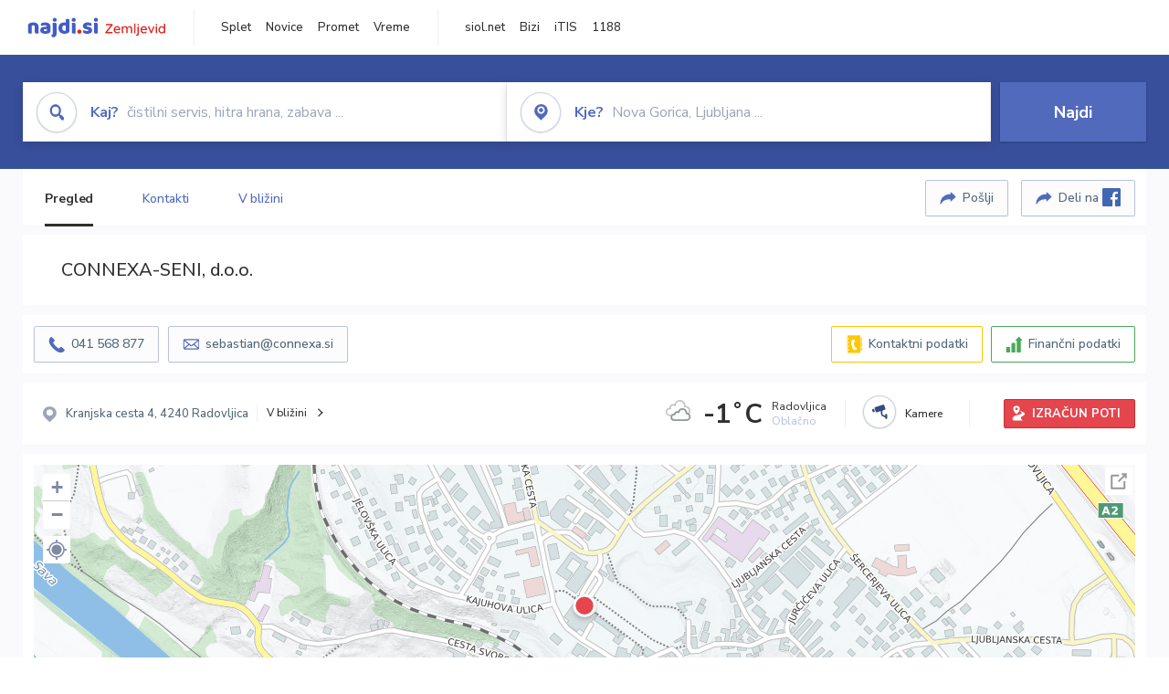

--- FILE ---
content_type: text/html; charset=utf-8
request_url: https://zemljevid.najdi.si/podjetje/6390480000/connexa-seni-doo
body_size: 104984
content:



<!DOCTYPE html>
<html lang="sl-SI">
<head><meta charset="utf-8" /><meta http-equiv="x-ua-compatible" content="ie=edge" />
<title>CONNEXA-SENI, d.o.o. - najdi.si</title>
<meta name="description" content="Informacije o podjetju CONNEXA-SENI, d.o.o. na zemljevidu najdi.si. Preverite podrobnosti ter raziščite okolico.">
<meta name="keywords" content="CONNEXA-SENI, d.o.o., Radovljica 4240 Radovljica, kontakti, telefonska številka, email, zemljevid, opis, plačilne metode, odpiralni časi">
<meta property="og:title" content="CONNEXA-SENI, d.o.o. - najdi.si">
<meta property="og:description" content="Informacije o podjetju CONNEXA-SENI, d.o.o. na zemljevidu najdi.si. Preverite podrobnosti ter raziščite okolico.">
<meta property="og:url" content="https://zemljevid.najdi.si/podjetje/6390480000/connexa-seni-doo">
<meta property="og:type" content="website">
<meta name="viewport" content="width=device-width, initial-scale=1, shrink-to-fit=no" /><link href=" https://fonts.googleapis.com/css?family=Nunito+Sans:300,400,500,700,900&amp;display=swap&amp;subset=latin-ext " rel="stylesheet" /><link rel="stylesheet" href="../../assets/styles/styles.css" /><link rel="stylesheet" href="../../assets/styles/additional.css" /><link rel="stylesheet" href="../../assets/styles/leaflet-gesture-handling.min.css" /><link rel="stylesheet" href="../../assets/styles/slick.css" /><link rel="stylesheet" href="../../assets/styles/lokalno.css" /><link rel="shortcut icon" type="image/png" href="../../favicon.ico" />
    
    <script type="text/javascript">
        var jsSnippetCollector = [];
    </script>

    
    <script type="text/javascript">
    var pageData = {
        'pageType': 'map', //Dodano, fiksna vrednost
        'pageCategory': 'kartica',
        'advertiser': 'false',
        'visitorType': 'neprijavljen',
        'poiType': 'podjetje',
        'poiName': 'CONNEXA-SENI, d.o.o.',
        'poiId': '6390480000',
        'dejavnost': 'Podjetniške in poslovne storitve',
        'regija': 'Gorenjska'
    };

    window.dataLayer = window.dataLayer || [];
    window.dataLayer.push(pageData);
</script>
    <script src="/assets/scripts/gam-helper.js"></script>
    
    <script type="text/javascript">
        (function () {
            var d = document,
                h = d.getElementsByTagName('head')[0],
                s = d.createElement('script');
            s.type = 'text/javascript';
            s.async = true;
            s.src = document.location.protocol + '//script.dotmetrics.net/door.js?id=1849';
            h.appendChild(s);
        }());
    </script>
    
    <script type="didomi/javascript" id="smarttag_script" src="//tag.aticdn.net/569028/smarttag.js" data-vendor="c:at-internet"></script>
    <script type="didomi/javascript" data-vendor="c:at-internet">
    document.querySelector('#smarttag_script').onload = () => {
        var tag = new ATInternet.Tracker.Tag();
        tag.page.set({
            name: encodeURIComponent(document.location.href),
            level2: '3',
            chapter1: pageData.pageCategory,
            chapter2: '',
            chapter3: ''
        });
        tag.customVars.set({
            site: {
                1: encodeURIComponent(document.location.href),
                2: encodeURIComponent(document.referrer),
                3: 'Zemljevid',
                5: pageData.poiId,
                6: pageData.dejavnost,
                8: pageData.poiName,
                9: pageData.poiType,
                10: pageData.regija,
                11: pageData.pageCategory,
                12: pageData.advertiser
            }
        });
        tag.dispatch();
    }
    </script>

    <script type="didomi/javascript" id="ocm_script" src="//cdn.orangeclickmedia.com/tech/najdi.si/ocm.js" async="async" data-vendor="iab:1148"></script>

    <script type="text/javascript">window.gdprAppliesGlobally = false; (function () { function n(e) { if (!window.frames[e]) { if (document.body && document.body.firstChild) { var t = document.body; var r = document.createElement("iframe"); r.style.display = "none"; r.name = e; r.title = e; t.insertBefore(r, t.firstChild) } else { setTimeout(function () { n(e) }, 5) } } } function e(r, a, o, c, s) { function e(e, t, r, n) { if (typeof r !== "function") { return } if (!window[a]) { window[a] = [] } var i = false; if (s) { i = s(e, n, r) } if (!i) { window[a].push({ command: e, version: t, callback: r, parameter: n }) } } e.stub = true; e.stubVersion = 2; function t(n) { if (!window[r] || window[r].stub !== true) { return } if (!n.data) { return } var i = typeof n.data === "string"; var e; try { e = i ? JSON.parse(n.data) : n.data } catch (t) { return } if (e[o]) { var a = e[o]; window[r](a.command, a.version, function (e, t) { var r = {}; r[c] = { returnValue: e, success: t, callId: a.callId }; n.source.postMessage(i ? JSON.stringify(r) : r, "*") }, a.parameter) } } if (typeof window[r] !== "function") { window[r] = e; if (window.addEventListener) { window.addEventListener("message", t, false) } else { window.attachEvent("onmessage", t) } } } e("__tcfapi", "__tcfapiBuffer", "__tcfapiCall", "__tcfapiReturn"); n("__tcfapiLocator"); (function (e, t) { var r = document.createElement("link"); r.rel = "preconnect"; r.as = "script"; var n = document.createElement("link"); n.rel = "dns-prefetch"; n.as = "script"; var i = document.createElement("link"); i.rel = "preload"; i.as = "script"; var a = document.createElement("script"); a.id = "spcloader"; a.type = "text/javascript"; a["async"] = true; a.charset = "utf-8"; var o = "https://sdk.privacy-center.org/" + e + "/loader.js?target_type=notice&target=" + t; if (window.didomiConfig && window.didomiConfig.user) { var c = window.didomiConfig.user; var s = c.country; var d = c.region; if (s) { o = o + "&country=" + s; if (d) { o = o + "&region=" + d } } } r.href = "https://sdk.privacy-center.org/"; n.href = "https://sdk.privacy-center.org/"; i.href = o; a.src = o; var f = document.getElementsByTagName("script")[0]; f.parentNode.insertBefore(r, f); f.parentNode.insertBefore(n, f); f.parentNode.insertBefore(i, f); f.parentNode.insertBefore(a, f) })("ec8d3ff2-59ed-427c-b245-d5ba0ea6db1f", "PhADYMXe") })();</script>

    <!-- Google Tag Manager -->
    <script>(function(w,d,s,l,i){w[l]=w[l]||[];w[l].push({'gtm.start':
    new Date().getTime(),event:'gtm.js'});var f=d.getElementsByTagName(s)[0],
    j=d.createElement(s),dl=l!='dataLayer'?'&l='+l:'';j.async=true;j.src=
    'https://www.googletagmanager.com/gtm.js?id='+i+dl;f.parentNode.insertBefore(j,f);
    })(window,document,'script','dataLayer','GTM-K2SMBD');</script>
    <!-- End Google Tag Manager -->

<title>

</title></head>
<body>
    <form method="post" action="/podjetje/6390480000/connexa-seni-doo" onsubmit="javascript:return WebForm_OnSubmit();" id="form1">
<div class="aspNetHidden">
<input type="hidden" name="__EVENTTARGET" id="__EVENTTARGET" value="" />
<input type="hidden" name="__EVENTARGUMENT" id="__EVENTARGUMENT" value="" />
<input type="hidden" name="__VIEWSTATE" id="__VIEWSTATE" value="ey83rul3iqLrETCMQW/2Oe8d6AbCRbcIapQAXwuaNpXsKwqeLac9qWmeIPiJPTWzmNqxTisKJIn462MHObUoYx+0xHJ3L5z5wdzi3fCmEM9sQqsZjy/yNQaHFWsLyPMzLjaJNE5/zrz1cwKsHnQU0J2KBTDaj3W5jpA3DqHgscxG7bg2dNpRi+laEBpJYGllCMmzwft0Oiyz0XZ7/7FrNUc11+yucahfkafj9PUDSezHbByLea+qA6LVM8UaNSfS0rMORnOMGgajVMTU+qVe5eRUnC/[base64]/SeCLv72eNMEmXL6jYx1t7mpIWxuatsmXcXUxzZs61oKwG9rXlQW11aIElbK8UYxo+KSoXAgi6Zv0KU2zmwh+yp8bCEBC2OCONCKInoJd+vDw309rvsALU2GnxjfDq2J5yc2xBUHfPkXkjnuism3gSJRg/kITu5s2efYLwS59Ng+O3Q2EXoKpSnC/hR2pAmnT10e6uGBrygKNx9FEIFeuR5B707DmKT3e2R2k7XH0RCY7sWQt7l9w0vEfyuj/1Xv0T3hqZ/v12KXpuKNbT7vpFTOru9yKNJGLG40WOvrzrQ/kzS5us4/IqesP1qSwq1qAUAHU+7UcF/LzQdPXYsRu211epNsktslRzf2QjuKmzbCJ861YAFkvrEnj5X2a3sLiB8xFOkdmUVjY19wqgO/xGTQ760NRfqUKoOKHIcEXrlNdPPrnxFDGfnZHIdPI9dfggIaYLVWzUS0ZmNtawD+Wj5WSLHEO3gbNY/DbngvZt2bcmtfeGfZTag4GaDYCoGs6SYniN1REmWLvZ4hoWcWqV3z4QDnMOJWAyntI/aD43IzD3zN2g4NPsOs5NViPaacXn5hlbdex2cB2Lo3sgb+y/no1JmNvKkCGxstmi0afmVEg4dFb88iITtUcHvxppYh8a2tFs76KeYDtleqiw4SpDSAC4+7h+/A8hQi0oUBFUySqppD7FSlahKPvuUSeNRWA6Rc04ffBq/NUQIUSYf4+3N5VFgJJkn6qcPPfPNrzWCW4E2YrBeByh5AJSM6LXQGF4d04iTPL85LkNQoCsbK2sq4AGxJjFeqTDljRR6OI/33zw1wLmiFFVmR/[base64]/VTb1rniqlDhLxfpWzhvOjaRFhKKraZSE3nhet/seigm8opBPNwDrZqlN3GmKzMU5h6NsQm/D22Jv/ebfc2ED4/r+3pOnY4miBMTgwdHFI3l3nNTLrgb2pOd4tDFxEm317FaYc6ZpHgfG+r0sXDlB52iatOWzwoWGaQCPO9bT4ry+CbnZYPdHRhT7vR3snEFjY26sWPJWSMTqWaB7sECkCL964I0UDfOhMZaZSZMdn+xgztk1mVI6ax5uNF7rNWcAOJ+uqZTBeqU7U0X37zDqMsSr/vgxLKOmO+JDG7Ghht/V3INRT6YlPgK9udNebzk2mEr+QFfwIYpI/nITOVJXWAI3B8DYz817XLoddM/I0jOjGIPLWF18lzeoOSNHVVrJ7cbKbnsmXbRbBcEvH+d9vrMIxEjNWNQANcxDcX3wZm7eQ0BwU2waggOhznIV0+nrR/Q7oxhvfI3TouPDjHsbdb7weKZ4XyO4zy48pQDTteLoarEpHLS3ZWaCqF5pBveddExfHLlVaTEUC6EUaiutof57da3Vv3N7PQXZ8x4A3I+shsjzaieQdWUhNZYRckdAtVQ8GPlw1YNzdpwPQ6jFNCE8/uyTiMJIwcdMfySmEWzvXJwrAexR1UzpZu3NGDd/QF3SRCJQiv1tRDvVgQfgb8rtewmAGEx7igXgrokqJjIOVZ+Ttm9ST78pcRY8UuIoYrloTc+UQdDBmojn5OAfFFNgMqROXIY2y/dkD+7y+bg+3HLee06uGZfbtZ5VPnfrdV1oE8OiSU/mGV3FzlesKrk9hhLcCydMAtRrgWhTuQG8PZsy00cHGd72HzDjjotX1Q1GGgokcphF01EjKRE9k5Ys8cml3a2+8RfKnZ8WFmr4x+AmaQl74lTDkOa2sYXyPlMqaXUE1nTr5albKLz9tdtbxzcJQOz3Y6yq2KA9zSt2PfSx/ybr7lKrozlIUHMAANvSwi98bwX29pgpG7r2rAb/sw3de96MKU/eRHcIj/14Num8OtI8PEV75JlqsP6RDW5CbmyYVeIEcaYX3BWIJECc1lFmVstlXU0vYxJyX5Nh2bAlmMAf5DKq39pNchsUWTaubmkfBtiAe0P83MMYgZPpOaYRYKJ60vyVyir1ac879/ZALv+jpLbQ8wKuaFKUtixZWzp8GekQudliRShNxXEwWAyk1GWhgk/MGHCKydFNgzsuiipsnD6N0nE4T6j43AGSzKdguWvXqgCloB/adAAvzybn2W6D+G1G8RyT+kZlBh054QrLQcMCHwShmz8p5elOl6wZfNk300sPaJnCW7U4i1ESwU6yBM7xdDZWEwdjBa7DmsgN4DHpMz+FrjzYUCYwVUhmIQcmBZSoCwTlCLnAth95AMMGMK5VZ2soFEQrLu3fNee64Q2sRy35YRb/18GGBjsBBVOuSphBzDJnxTwI4tBr8K9KviqzweCdnw1G2odwS2aVxjmdweSb3loWptu4EUmoa5exZViLUIiC0CCjLreYuU1taXDAR8Oib5YY0MLqdvtzP0eNcwORX4r5HKMwKeuYmRygHTeLhlJUwhuxpqqrhTenyWkejaiA/CrRx4s7ggGCvUzb0qrVtfh6THNUWJABFv07MC3ueNbp7w4/bcUKO1a7VIES7JAXN487VnrataiHPDOv/0XcQdmwe3B5EwgDUlHJUnMZKsNfq/laoKHzrT4BQEXRi4tRWlVwfJOwwSoWLgv2z0TcR3XcZOU0KlMvsjyH93LvMoSBbts8X/Pkabch1k1brEnFb5FWW9VLEdCp1krsaLpp0aoOpx1UOkB2rtsBrosqmktrd1MYaK0Y565vvbM9dg6fQB8lQJyEsTOudB7vwhGrCXi2YxhJqvm5D4ggcPl9aGqCvRNOFpKi2JULxIjsZ0FKhdbd1W9ouuU8p+m7Rar8rhJ1hi8ogV/yRCJOcYZHdCnlCG7QWqQIcLdKA19QsdgRUjKd4UJAxxrkarz/Ba24mJFrei2pgmnx0SuPnV1phRNQS38lAA6hbegD9B2lvzwA159L1EquP/02rBuBhAyZ729+ic573g0id86B54sqp9AdxWAj4VQgoiC2nWjENu2ZkJzqU3zWJdIYP6FxlUcRysFMOQV1k/h7SlQ3c4UQKGwfCAtgi3y9GnU++56vnkS8NDW7oZZQfJFjJkFL8wIvx+Bx9Fkb6F/IepovT7JNdeMbfI7NOSsCquHYdLnAeB+gscvoM4p+6JQUfaOPrRQkBEviecT8Hmhs7kFN0HaKy0rc2YuoLnmGwcTqAEf1YG2i0ziOdWP5yAyLy35waeukzhsyP0uReAy9dtqMHUWshl870my9R0c5uVJ4Fv/rGAdsFfcnfiiK4pnxmElyV/pqmpWFLn5TVhJm+cGeIXPJny/IkQWPIf9C0s11Y4S2ZbsTD7SA3m5Ppxbjx4txUwow4aw01JP4fITq/GHbi/scoCFbSljPegW3/X3aOi/aFOaMaMBzp/[base64]/F3DkyeXdQLq4cWgYFbxP6EI5hX3f6KEcV7VnrkGppdty3QqZRfw6shjAXQ2WsIriQZrjkfiMKl3c627Ac4LTwKzD8T0e3qE4uKgCVhZjPMmwiydzkSpr+ZJDMTsHBLq257Qt50TAkhdjiw9MQfNtqXJ04awgQq/[base64]/JrWBz7X4tJYsO5c1hti6zczuoEIliemcSYrQYU65k+XMyRg+/pmSYIk8j2Rm9MPM4pUqNPwAjWRkKL6ycIv/md4GxACi0Y60u4e18W+H0n5Wd+1GU1Z+6aIPxy5yAS+Km4IVMt3GYZp8yWqnCQmBP0UVPvXiF2zWDBejtE0hHcrVvRbUglpaoVdRbYssCOFbptrXtE7iwA0ZWw3NrQxxuYk8zKO/FTKzTGA3e+JbqvbElp1OPMCQG3MCFTCSDkv6LdqlbOfNexI/PJ6MRMm+Xlz1fMd8XAygLxzU8kOBqiPky3KUV0pgYXqIm5bDVZEJOhIHUsBD461ubdEEPW1SUKzL3kjvQ03WSso5QSZsQmhSsGhrLUI5ncux+2KL+ZqUN9Lw+oHK6WFjh7QY1isVXfIHfBppyOnPnMplyOJxR3B2+Fr4/eh78fQxJOCRBk5LWMKYGNDWQxx5MRvLk7s1Uk2MjVwO3YReXGw6yDkcpbInkGUqa/HBtl2Jiol8zyq2nZffgHmSy9VYaS5ZAbXK2lmjFLGdbta9GN12YYfXL+EKToCLSUCCVX/ZBCBmQTUJGF0GFWOed5XcgymBnrhdU2J9mwIXrLaWnl171AYZdMuR+WMdkXXEe7WOxL7jZS63CBL2/PSWZFPUW1dukyy1l6raN+ZtMEG6ACJ7XO94biXJQNhborm7Ny9p3fFABJw7y7/9YpasQ2wd5QsuyW4bLgi5jnZG7E3NHcIqWGIuIEUVE9LaE0mptFNlAdBN3qYpm1kFMEGVjr/iuDvtD6rXXTqwPfxcq+7YFv14QmOSNptRGDKprpK5edLBmtkmVKyTEuy0ty23iMqwHb3ZjQ48m7AdwArsgXademz7Lk/acm6jtl6sKl8+09PitNfQXgWBREbZg3M+nzPlCE7jDzfy/1eRXTsXQwEchQCxcSydO7cW2KL4Klh9fzO0VBLVwan9MC0nKyHhVnAdwIokX3PD72OLomHnYBD286uRFhgy4lKwyRdsF3HzCWgynj01hzENoQKUBgXn0AKZ0YOodinhtsLvY1BLS94AfS3wYuP6N/SCav10BXXc0YBRPpNbDwToSoOJhIspu2pvvHdcqqq1ffoEsaACu1B5js8Vx7PH/yzyASfa4E4BFRthmHRbFzmEoiYoUCLWH4+YPZpI3Gj3DiiR1Cdioh9CE+0TARlYy9ZTqTymIoLAU3/fz01RLB7lDvGHHZzFupoFQ8YpO2DYSNy58lN3XQX5QmDVZR4Kv8+vCbsQxPdW6vOcOa+wC3f8kcKtAAIkax7Ea+nNc4v1HuMbg1Tt5fVGc3VV+idvJ5/59aPPyAcQxPnCxjHRWA91D4tFxQZZn8veP5X6qdTLBHRg1LVyKLal2z7BpJ7BX7we/WHKwpMO0/ifbph0ZlCmaf5y4I0DRHGG9DViarbki7wjJD/7mEeDo6TqfaZGBBbA5MUkWBMG4qJ2fzOaoSpOCztG1lNPqFPEzGMwT485dzO0nX0UN2pnnvsrt1IpI9UX2ywqk5sfA/zg1mmgHZRg2DGwE7AaEVYexqd44Lvo3K2xJnm4kdrUUWwzR3aveVu1wkVTrKG/kLKXDUheW8rpnSsJPcrwkBWAFbCNGMoXCfBI40aiNlPtg4wAMJOVnT56eQnbLZ6yAerbTSQhgz8BwnfbfYoeFiq9EgkgXQvCaxxUQyWjENTkRIsd4VUrLhxGtK3djrNCI6ykIZqFlAGflZRNCAFhiWTP3a6pCXf3Yj/LgBJY72Zb9zfd70lENJhYOLKDUACsMl+cpRdREyVDXMAxwxAl7QK0yc8clzGLXxmRGNw4cHcoMsWDjtmWSqR5f0MP/MblYwH3S+qsPby3wzVUbCKi15sRX8dNlTDomeEsewRimQZNDzNb97iLz5XcVfeXBPGfFAQJzFEffPfhPSsyEpQf8pPLX1DpCwZiQdpFxlFhhc3GCJBXZiUpKD4YMFkriO7RCimkIH5OZlDTL+bth+Dsqsige3eDzjV7/mvRmSlPnx2AuMzQoFPBJ4XWwUUqwxkwZDKop87bJz0WFlYch7e6fRo5n7pVM0fjisa5BvJ0PxhsESgjnV2l5meE6nq+PrQuJc18+dCQ1BADdql+xu/khEORUkf5yc4lDLoYjwQA6cTth4aBs1kv08dB7sZTreFushD7gP/WfFxuI8cDG6nuhojreGhIV5pUAwsbrxRGqe3QOMySpdNju5a9ViP1zCW9OTB3BtPd3qTX/3/FUXU2+JSgXwWmVH1SOAB8G/xOergNjR08uRTfAe8NoJ1ESC+3BTwTf2BIXT/OuZBTnGtuuUJDgUK3HZ2V5QITTxZIJ6YWTjyDKvifryyioU1avD3gXJ1AbQMvcYet9ft4C28G5xbcNUbgkyzLfdMr9TNNA6N09HOxvgmFmNrSOLyFcex6ZidSm87mT3tVu3ouCPqiNxUcmCa9q7KgUjbBRdyC3tzHa5XOj1vx2Li86XZwZNKOEmuc8DO7/9MBdkPQEN/Ufl0XsGYHQtD0pQnqxJXZz4hHBeS9GBJ9/74UPxwo/rg7hysNiGh5ewFRFy7CnbrO273shK6478kN/[base64]/aIMW5gHNw1MLeBAw+x6/8ziqKKmQZtvmS8/9w8n8hYrMSiedznOJUOem5Wchs+dJENWXX9HoRAi6IV0YoK4snrsp/O/oKMXamQci8p9nWrnr7smJ9eUy/w0FAAx0kk9UABQ6Hwu2gMT+rTPlfTYtEFwHKUSrsQDW7xKjegx/[base64]/QVVUoMh4tmvduPlHnUJLUAWKofGh2FcPhzZj+BC/YFlShcGdP4R9wf37uUwMAR3FfwtsTQBdKcGZON9MtsZPqppbdtiGWxCrd5JpOjmxEQWRjl6fBWVwGj3R21/HqhkvTKMnlRXl8TBXQ4633m02KhVYgc2z+axE00N3C5FEuc70DKMQsk/cahirophrEYtD7CRYgQNGBcEIfJ4YtGm3y32BDZAPjeDOtIVTLALuRAfowG2541nSNx5p/od9dqxc1tIkEvWqWp9F9d0U/sUPWLYpD1cuaBWutTdO5ioOz5RhHadMVBvVuwnmJg/ax0LdQxSbyPuJ9lxjcTp8nMCgmPf7WmSGpGaGjCr789cWjXX+qrX7HKcBXE1aBOTmx6qgC+qzFXspwdRP0Y5BWllv5Z1W8OVK98LjLxZr0LcRYXO+A+GO+x0B/GsL/R8Ho0cjuPwAHem/6dM1taA23HiOhR8LW360ByVpDrUdPse0gFflRBrldwlp8Ty2C5QHw6OKHM1uve2DXiB/7uZCuAD54mIkYdhdAJsacMCeQyn8UeUbEHKeOtAqUb75P57iFRb1gBAzuwkynO0V8gICN0XnI5WyF4/2PZ1sFROkRGV6BHR4ei1gWLhmuZcQMwoLnYXF0xTEhQh9db3oSK9srPKF55/T5KKcFbrvcw2mlx1az5tL9IoUirQfQne7Y+pn+WYMmDwAJMt6oH4ksfa5OO91nh1C+pxC5aSPxarHEObZ3BtbZQ/0Le/+EGQ8ZD5oihpxHmh9tXk2OpRydPwkC88hiKdweCOUHlPzz46E/KRtCJHpp2ygqVb0wn7dUEfgQPGWLXuJpq4sceAev4t6+PHc9muoOORiD0tq5yazW95l7bXxD8hI4X9/kC9McK9i7NAokEoACwP5GNEj2eSoa0g6X78dlmMgHZDmdEx0WnDj1+ldUaAtltf/CHmc3dVd3GuFNPoejD3htph3Kxe3Rheza3+B9Dsh4RJlMOJ/+deAPCtsDXDgGJxhBPhcV7/cXTVjz4t4hfLfwxqdQ5oVvDOraBdG8wOhfjL7DvTtr0H9G+89Ka+SdAUTJMBuPhLI5eQPTWxpQ9r9WtOTS5DJcoXf/Q3yt4aBUI6zIPiDQ4ayoLRN6ltbCgQuXZpieP/PF9+0oSD8/tk80oxsAqtGdtnCXtymkpy4mdXjypbEYa+JRdp48RG/rcNaoG+l2lHnG8HBajfzgR/g8S0qvHM24TCvCqpBmaUI2KE0dmMYhQqd0DN9G9F5uDYli0t5Pe11seaGFl/vH4KHdNWC+134H90pToJwdYNoGtc2kN035Iz2BqM5MKiZorocvcwd25lZ213b9c7Ecfraw8wf52Eun3pti8RUVoWtkQS0qr8cVp8mcAUUsv6DvVDrd/c5F9yrVT4w4Yod8BkIBD4LRgVM5A7SGee1ds1BR9luLy/4AbtFOouciW2nc6Wc9glTZaYH71PhgpdPNXgxBRg8049eAIqGMfnXVh+cygPwELfZwh/dFk0nYPQ/K8ok2I15V41xGkUlhy6b5PDmtCzPICeg0fRiUw1WpYruJFRk2694XXEIZXvuFw71cmiddkB4/DQFW19M04cKc26pRjoE6LvgVdMlO8pQjkXgqfiIvNyDue61/+tbf36+6ka0Xkv3ALz9ReyhKz+cRRYgErYiXanpRV9pJ+3vSGKtlqga5bP611H8dC/iw8P8YC6qmOOI9EAQJo/yQnOXJoXdR+LzZg+Y3D9he7NsP+HEP3t8GcrB2ude6K3Sp20EH40z/FCPrFzjxFpfMh5W9PmKebHXZqEpYT1+tp12xE29JCGpCfeVZxDIe35V0njLnKXw7RExffgk8KRAfxJz5/YuFnvvk6qPibSQUzOeOniDFjApK6FACMZk0b2I5VmzqLHLFlugik95r0S9r7y8RtpHYhPlPrIDKc//U0+jqUAvv6XTFThswXzX+tKf5tO9L+WmVtdJxWLvPpsPFP9558SQ8TCtkHvx535RB/AWLRu+UFrdfbkF2IxQACTP8o8WWFCkqKf/fE4r7w0Hw2IugtdLfU483b7yEqKWzZi7aQr2kEtJTh93gFrCFJ1L5uEU1aRENFMF64Kt/SYH0sqCHHJh43Lcg8k4lqdYkwiNnUyAcYY9jeRoy/JZPKBo61UIbuIfwZ6BlIJUhyrohIlWsvw3+4qquHFY/[base64]/nR2xgIqsElrextLAbyn1mVmiL52TrAF7945rh8o/6eYu9FG5sCONbDhU++T0lNHLuW/MN5X0YRi7x1Yfeq2YLMid0K+J4cmg51WxUZYcnhOx17DC9qImE7l/F3nahJbln1rr9Sd939OmEH6dufEtKdo4axw10t13jlZPOHvbE4qThtvS+rjVA+uNBoA9HmKJ8sKxHMU1UsJMjJyOqmrOfiNGOZMW8VOocWQ64to8XtRm8jh+mva2LH7dLiR4/MsQajr7nWZvuqlVPwasNXa1j+x1pSoumhGp95snI1Gfz6KVaxiei7ZhRnMDqL3DvL1KvaRCmxNNE681mGAiRuamIzba+/h16+enkaabW5XfCqYI7n0xX+kKi7YmTlvheg2GwSH5hkIjvO656TaCNkcYajUVzCVjKvmVV63Wlm+Iwx9pT3G7gLkTyMidar3dsw6m/jYvNlofRrJoEtFbZXW3u07SU287/XB5rEUyg7BmCkKaS5Ywi5nkK1wv0E0PQ4hY01zwayJfZAXjUYUGQ9N2UxfRSse2vRdlJLT+7SOFxz9ob0t1g/7wB141wcNotVHB+3sJANOQOJFHJU0/nbES9EZzFtY+aQj+xjjO/UBVEqDcGhvtfUJYQHHvaynoYuwgH65QKeVZ8XMO1romfHX/bVE8ItkByS74DBj0bfZn1y7bxmnrLfet8WSuWFI8LqT7uDbnKoWvqk3o1EvOOGtBaTQQ6Do85guhoIZZUkwIHFKbox/2np5wXopplWSDLf27fBLvbdcmwWQgaTQ8vSR058wnZ3tjgrQrF8cMCWKoWT7sb6/A4CLR8s91Qi7NJdUr9aoAp8hihmVq7uGC0w5EpAB7vKp8+qY2wYGTHTMJ9USgldZLfv/bTTqbkYYcPekDdbUoU2dTXBrFBVHoh1ZQn+Yl7R0D9Pm4MH5brzpSrV47/lFOVhzXESToi6/GVmYhPrVj9u44jqv0vVQvHsFtwxp2AGgmqlhqogTqAkrhRHHXeHhOEsqsk9Y5el+68jz5eSPRDzuRZj12AfCAg5h/WXgF0HfHrYNC5D6hVxdXl3nlt89RcH1SkmWfDg4EV8fmfERs4hwoF5DkkkqI66RYm2Sf3Sg4VWMo1u+dCOfq5EicsSHkk1NbsD02ownWj6n56dggnaJFoVvLg/Y1BhztvrbmX+qPiHpX9ZjD39EVHN/nmqi9X5h+os7JdDAXQxgFQHgGL5ab+OuGAnDzanDKNLnrlGDB37ky3oPihTGGuRAnjjZtWbX5p955ru63lHmhfR68c3jiNR1p8itk6p4YOBQHLGqZQTNLEH/QbGLeRrSLIfeLcTvclk6tA1vVz2ZqIQ+piJNijlOR5lvyHS/dJPq52TEC1L6qg0znPrsIhwZRvKgHEZLoY/S1bu7fKfLTmq1YESSzAXiCLgHDy44kk/zNv0lbd+OFylVTlg89lMZBO0mCMzJfRwd+SXr1PZ/nPengUrcm3dsn8Azi5pDoXd1k0yailFBeGEDAZ8pPzXbuDoNiBuU6jvJHO8Qq5LFo3DmXKspWZDaMkgk5CQaER6bS/Y6eqJ/6/JVkgJziW7+tby5rwi/LI3Hw2QSYj1+xe/1d5cQeUZnqsFp99OHurUPdEbDoHO+WeeCMxyW3LM6hglwwgPZaszhYJIT5L1Y4kVWGBkyHkl6NGOyn5k5PrroOchYdjOiKr1gjwwVvvjRSB+lEwqb95qvuRqVFLEURIMgkKdgF08YfGPheKfHnjrS4sc71w/B27sbwRA6mNGBvYAj8f9tXr01YUBhZbUfJBwja0K47xo4mzf5qh3/XBXahDfv7LRsGJU477LCqhHo30H+qpFp6JJ4Wfun9EAYJ2UvmEv0ym6UWAHIjNVVcLCMrXP11YYoYaH+Mtf3x3rax41dqphfHcOLVxPDS0f7ny1/3nrjYIhYrKeMLrRhFyvbcIy5gxd1L9yI2eaV/DJpL7hddJza94j87WgiJO+v6gufKv3fscKmllvV9MC8nyrccjckdHI1hzVpxrOcaHwS1acDhOoP96FtUUNSW30OnEnTZ6mUh6FTQAxR2F3fYXDj8m0haYHwm8Ld6/SDQxlPebAoHtjFI/Mxeb3LnESEtYHGkM6kVp6NH1yG1PWdGP99lt/+RumimAEIN/[base64]/VtoMhbkTH5X/chT8zjOJAJ5mreuaRmQN5Ny4Topm9XLRNmQKzqS/SdbnTbsvazWogFrUqRJ1NT3awCWxC5MvpnrKcDJIjiu0bJzVD6mlcqj3ABPScAaoafhJhMt4xurLRyfyn21sI3wSIn2fBH3A/+4cJPaWZ+zop1qi64tSB7p/aXDKw8oDdAn9++y8kN7xGkjyLE1CAi/222K/a8+mHGgUSIM1zbwJw+kUCR/ayhIDAIyYq3UaLl6WohLA5LAXO63joC099qFDIdks9ovb7UReFcuKU7QI2hbvDtvEdtcX8KIdamRQBZRqKd6t36QzycrxOZAjtkXHN0qzz1QBIVkU02vsTOgk2yXX5fEUXqxwTKijgKgvzp8Q90xp5A56nr0jwmX+Go//TgdXJ1bCS04Hy0SIcwoLTJ0EuGW8KkGrsOTZkZtSG3KEP9Dwi/blTlCshwNUi7eGxOakh1AaOGtpHQyRhVsWRDh5pKnfwUboRn2q9mFRGiXwKxK1JgYHH4cls3mTwneYiRJVOf8BnQVRY0MkjuPhWWg+XxKD0Putq9f2kUM5aVbEGZxhcgfyIfXJhSX4QssCjD3Y+kUmpMYpPinGOhK0cISVMaBCwR/IUB0paVo5nGLyAaOuMo+Y141x3Dw4yBwFL6Ae8xxgCNa6yEhwd7xnMJi5tDUU/1rnXger/MXt9T/2+ikqdgWOT0r00BZRZskqIyus1q77hrdnASCno2pDdJjBSfMZB4KL+8gXI04ND9sPGj1c8z4FX+0s4+evtV5sHQ8ns0IDDrwAyWA4CqWTjaynG/zRohVzpAIhriVoMjbdU9y9wSyeLbuV+8PHztkycFBZgk8u+sK0leObVWjVt+JV2V7IObwHoj1wXU9H7fidUtr0zbPzaW9cCcz573VsXulYYoI5+LkhmTErFytnWNo4ey/QI3jNxTtWJRQNAjj41I5TkYEAGMQH3l7IoHv3T+q5tDMJPODVD1plCIAtQyDFyMcS7l+Jc6GHG8Q/R0EXs/itM4cqB6lNYdfzFVfvlNU5U5ZMWbDNn+OolXNIJtma6UkpJdgGD4/+3Br66Ff63/mEEqwAJEuq1v1hHEKkWDEceRS5FZUHcG3ffDAJ9QCocg+SpTCAjTYBW9TTreDmDPib0IG64+ekn9GrolWHx8xmwvOTGbQEsMSGLarPqiXiqj+kA7gPDi/9WLsphF9W2O2LZaHDsO9sJGQIXIybDYp0SQCc8r8csbcGgQvW5CrsLYWSo8KEfH97en7brF4UTeJiPBZNp6wETW/39GnXwQB3FK1WCa+DWWDwufMNmW6i04AjNPLg1zQpBuYku+p0vlgeW0orNPVVftzSdv60rfZL0xBRCgcNmHFUGCx/1yFKxpTo3kOVQkUPsVdmZNN7U3moMrp5B/TIqdwyqh3cfP4UdBIqptW/L3K1LIu3jKV5uWIyu3KPhvEqIg1DJc7aB5jAFmKMZMP7M+8MKQSLL0X1KNRB8mYW45995wD/rDGipCcbLQV4YplHUG+JvzLBBsI0GmOviXaIL3WyNJr7AmlLgq1k+znAE/VWgLf7V/a9wpVEPspAz8PbMo/xlN0+Ki2/7hYhODpQwx1RKjzKKbzLcSTfpAFA/4h/7nGi4Xtut7s/UgRMHb86XMkMNjwestmL2jYbBJOAdbIVSWZ+EWChyscatXzw5+2pPIIByiIwAgAdjRMfLCDj3UAmT8aD+Iq2m3xxFM8kRZv6ADuZgu0auxGD2Or5FDP9oCdD8wSsis8Ebddh/QmM09bJ/e/yWDfyzTh8BUYgIvzCO7Vyos2jrKe1Kns3zhfzzmS/[base64]/1yhumZhbe9RXhSs5II0HSSBbMDbAuWKnJj85XMEJu8FydxQu5UMsyVjAb0t3CalxSJ8oxQzHHwfydnzHKiL+8jRLR0YDV3iJ9fYJOgJF/zF9I9FZsptSMidikd7tO6zBlUOtSKCzv5pQwyuSVaqTUo2MNANEUzirleJJ3taUpasItsYM0y3lqerno5EJrwrs0hRSRYPghr15/JxShpphSSpuyN7pds4DxDxqfvFWd1j5sZPbF1JiJ5tlIsutvYz/ufnEwMXVvqCdjSdWbWfp9zByTXTmRr2VQQ/42uhzcmljs6tJL+Wp43LhPnTYyhEY+zbzG8sijRBAgWCUqEQmArv7wAvuHntV94VoyMFllXW55YVcJnyxExjhSOQOyamSbjqdQqG0YUHR8I+Uc54JYClQFaaF3gbBZm+IRLSK0aJiBtKqsE8IsTHc0haoS58FGoz6eUZvKMboyVQuKMqSl9Js2rjPbHg2Ld" />
</div>

<script type="text/javascript">
//<![CDATA[
var theForm = document.forms['form1'];
if (!theForm) {
    theForm = document.form1;
}
function __doPostBack(eventTarget, eventArgument) {
    if (!theForm.onsubmit || (theForm.onsubmit() != false)) {
        theForm.__EVENTTARGET.value = eventTarget;
        theForm.__EVENTARGUMENT.value = eventArgument;
        theForm.submit();
    }
}
//]]>
</script>


<script src="/WebResource.axd?d=pynGkmcFUV13He1Qd6_TZMIXGY6gO-60KGhZE9VSgzC_09PWBTVzSfrtGqXEDJE2hcGwzs6_L1zU2hhmRaU7Yw2&amp;t=638901843720898773" type="text/javascript"></script>


<script src="/ScriptResource.axd?d=nv7asgRUU0tRmHNR2D6t1BGwYEedBKbMoFDvZYaHEQ7FjYfIfFSKz5HUnV4xY8HgCmqCyGW_JzlazpehAV09CZ_HHbmnaJG2djvpLG6YhYPxgh97iFx-bin-PlKZppYzgB76lFRvkMfqPi-vka2_tw2&amp;t=ffffffffe6692900" type="text/javascript"></script>
<script src="/ScriptResource.axd?d=D9drwtSJ4hBA6O8UhT6CQsXqbG_US8zHj_Gwzxc7P-ldmmpHsXGdavcBqjjQU_JOpc7lLc0DbzCjeylTRZv9xZc49_TJG0S89Xas94DIjlJgtUy7glatlB9Mq-dz7Fnsxw2KShz0T-zK_I-8ynCHKZSFh_zEMZRewCXwIQ5j6aA1&amp;t=32e5dfca" type="text/javascript"></script>
<script type="text/javascript">
//<![CDATA[
if (typeof(Sys) === 'undefined') throw new Error('ASP.NET Ajax client-side framework failed to load.');
//]]>
</script>

<script src="/ScriptResource.axd?d=JnUc-DEDOM5KzzVKtsL1teH8GeL7Pv8iukUL7MYOdecBxfnUy9Nigq62xuWYrlAYH7P9LU5CQTaBZ5HSIqiED2SOCgFpzJ5KeXPW34gjKp6f7FzCAj450ktIvBX4kqV3hsAMj1Rq7QIY1lJKVFZn3Lb6K5TsQw8KMOAMEzHfkLlPEm-X_eftex_EpJSKNIbK0&amp;t=32e5dfca" type="text/javascript"></script>
<script type="text/javascript">
//<![CDATA[
function WebForm_OnSubmit() {
if (typeof(ValidatorOnSubmit) == "function" && ValidatorOnSubmit() == false) return false;
return true;
}
//]]>
</script>

<div class="aspNetHidden">

	<input type="hidden" name="__VIEWSTATEGENERATOR" id="__VIEWSTATEGENERATOR" value="687FC32E" />
	<input type="hidden" name="__EVENTVALIDATION" id="__EVENTVALIDATION" value="BOaIT+/6LXjPMIKr4AiAvf/es8SRrfLdFooe52j5gN9W7V+wN16iOntCbPY1MnUM6st2Pjsak5S/kdrN45ekICaOpkrm925Ck04ctk4fR9qDXxAZ3rm11UTQDh0J0TFLfTKqXWYzQKf0v1PzKKYSWdb3Ru1EriUcXNF+L/hjM28vjIbxG7sDvC+lw7uCN7+nEooSkqzzfBP8LyRIsUcBxnxAayT3xl/wG5r6bS+AqSfoSzY0uswF/Q99dCayNONDL1zazGWLbnCE+11Biq/DVZ3Rbw0JF/9B5w+RZWsYxZjN981/RgCBhDEX7MdaQsaMHuWYQxCu/GMrndYT1Xtjg5aPbdbTAfN5I+S1cPz503HWkCt+fS36uSu5TsNFgUSFbFfNneqlx8Z5fRoA72VK7E//iYvyStQe/yPCqH6Hx0XPk5/NA3pm4jxfMlGnWc+0VrZ6+MsIiR2s3W+Fx2y6P+vNtpYoY+MLnSG0Es5YS/TLZJGuTwmxasbosqlTGvwhaS7S+E+0Q8/rSttUA5DkUA4OySAFpM+UCBVctBK6b373NuzZzCXIFqa7FIUG62FnpWXlnqB3X4WtrdrcjVG0jO0DLkQlnN46I57WlXajd2pfVlJX7VBQOJhFYdWVt4QusnxAru5EXUCw/w03JVyVprZKLCI1e+61qWS53EAb5OqRyUVOCSF8VvYrqPjMG6CeHlgUsX2tqcTn2PQvLG07pBoK0C7ECdX1akMKWNbzs40yRzrKZQlrSha2prFTV5sB2fnx4iwrDyZhkNoXbpmLB1CWRUSoRL9Cg3slCXQr0PE8lvnG320afk0pIllgy18YJ3QP/ceO8Tg8Tgmooi9trpIRNeHBt4ArD9piSfj5qTMpJdsWh7Y8DITD7LWzt41p19web366wkhcAABslThfYGOnnQ4T+4YyLpgo1SFLg+Jr9Mm7aUNC+hIcwFq4mN5cLx7aE7/wCe/G2GvQtdaRim+4XY0/2dxZWb5+Jd+gXOQ=" />
</div>

        <!-- Google Tag Manager (noscript) -->
        <noscript><iframe src="https://www.googletagmanager.com/ns.html?id=GTM-K2SMBD" height="0" width="0" style="display:none;visibility:hidden"></iframe></noscript>
        <!-- End Google Tag Manager (noscript) -->

        <script type="text/javascript">
//<![CDATA[
Sys.WebForms.PageRequestManager._initialize('ctl00$scriptManager1', 'form1', [], [], [], 90, 'ctl00');
//]]>
</script>

        <a class="skip-link screen-reader-text" href="#maincontent">Skip to content</a>

        <!--[if lte IE 9]>
        <p class="browserupgrade">You are using an <strong>outdated</strong> browser. Please <a href="https://browsehappy.com/">upgrade your browser</a> to improve your experience and security.</p>
        <![endif]-->

        <input type="hidden" name="ctl00$hfGPS" id="hfGPS" />
        <script type="text/javascript">
			jsSnippetCollector.push(
'if (navigator.geolocation != null) {let gpsBother = Cookies.getSubkey("lokalno", "gpsBother");if (gpsBother == null)return;let gpsBotherCount = Cookies.getSubkey("lokalno", "gpsBotherCount");if (gpsBotherCount == null) {Cookies.create("lokalno", "gpsBotherCount", 0, null, null, null);}gpsBotherCount = parseInt(Cookies.getSubkey("lokalno", "gpsBotherCount"));if (gpsBotherCount == 0) {Cookies.create("lokalno", "gpsBotherCount", 5, null, null, null);navigator.geolocation.getCurrentPosition(function(gps) {window.lokalno.gpsLocation = { lat: gps.coords.latitude, lon: gps.coords.longitude };$("input[type=\'hidden\'][id=\'hfGPS\']").val(JSON.stringify(window.lokalno.gpsLocation));for (let i = 0; i < window.lokalno.gpsCallbacks.length; i++) {window.lokalno.gpsCallbacks[i]();}Cookies.create("lokalno", "gpsBotherCount", 0, null, null, null);}, null, {maximimAge:30000});} else {if (gpsBotherCount > 0) {gpsBotherCount--;Cookies.create("lokalno", "gpsBotherCount", gpsBotherCount, null, null, null);} else {Cookies.create("lokalno", "gpsBotherCount", 5, null, null, null);}}}');
        </script>

        

<header class="header header--main header--top">
	<div class="header__desktop">
		<div class="header__left">
			<a href="/" id="ctlHeader_aHome" class="logo--header"></a>
		</div>
		<div class="header__intermediate header__navigation">
			<ul>
				<li><a href="https://najdi.si" title="najdi.si" target="_blank" rel="noopener">Splet</a></li>
				<li><a href="https://novice.najdi.si" title="novice.najdi.si" target="_blank" rel="noopener">Novice</a></li>
				<li><a href="https://zemljevid.najdi.si/promet" title="zemljevid.najdi.si/promet" target="_blank" rel="noopener">Promet</a></li>
				<li><a href="https://zemljevid.najdi.si/vreme" title="emljevid.najdi.si/vreme" target="_blank" rel="noopener">Vreme</a></li>
			</ul>
		</div>
		<div class="header__middle header__navigation">
			<ul>
				<li><a href="https://siol.net/" title="siol.net" target="_blank" rel="noopener">siol.net</a></li>
				<li><a href="https://www.bizi.si" title="Bizi" target="_blank" rel="noopener">Bizi</a></li>
				<li><a href="https://itis.siol.net" title="iTIS" target="_blank" rel="noopener">iTIS</a></li>
				<li><a href="https://www.1188.si/" title="1188" target="_blank" rel="noopener">1188</a></li>
			</ul>
		</div>
		
	</div>
	<div class="header__mobile">
		<div class="header__mobile__top">
			<button class="burger" type="button">
				<span class="burger__line burger__line--1"></span>
				<span class="burger__line burger__line--2"></span>
				<span class="burger__line burger__line--3"></span>
			</button>
			<a href="/" id="ctlHeader_aHomeMobile" class="logo--header"></a>
            <!--search icon-->
            <a class="icon icon-search search__expand" href="#"></a>
            <!--search icon-->
		</div>
		<div class="header__mobile__panel">
			<div class="header__mobile__panel__inner">
		        
				    
		        <div class="header__intermediate header__navigation">
			        <ul>
				        <li><a href="https://najdi.si" title="najdi.si" target="_blank" rel="noopener">Splet</a></li>
				        <li><a href="https://novice.najdi.si" title="novice.najdi.si" target="_blank" rel="noopener">Novice</a></li>
						<li><a href="https://zemljevid.najdi.si/promet" title="zemljevid.najdi.si/promet" target="_blank" rel="noopener">Promet</a></li>
						<li><a href="https://zemljevid.najdi.si/vreme" title="emljevid.najdi.si/vreme" target="_blank" rel="noopener">Vreme</a></li>
			        </ul>
		        </div>
		        

                <a id="ctlHeader_aRoutesOpen" class="button button--red button--medium button--block button--routecalc" title="IZRAČUN POTI" href="javascript:__doPostBack(&#39;ctl00$ctlHeader$aRoutesOpen&#39;,&#39;&#39;)">IZRAČUN&nbsp;POTI</a>
				    
				<div class="listbar">
					<div class="listbar__inner">

						

                        
						    <div class="listbar__item">
                                <a href="/najdi/?dejavnost=Gostilne in restavracije" id="ctlHeader_rptSeasonalActivitesMobile_aLink_0" title="Gostilne in restavracije">
							        <div id="ctlHeader_rptSeasonalActivitesMobile_divIcon_0" class="listbar__item__icon icon ia-gostilne-in-restavracije ia-gostilne-in-restavracije--blue icon--small"></div>
							        <div id="ctlHeader_rptSeasonalActivitesMobile_divText_0" class="listbar__item__label">Gostilne in restavracije</div>
                                </a>
						    </div>
                        
						    <div class="listbar__item">
                                <a href="/najdi/?dejavnost=Hoteli" id="ctlHeader_rptSeasonalActivitesMobile_aLink_1" title="Hoteli">
							        <div id="ctlHeader_rptSeasonalActivitesMobile_divIcon_1" class="listbar__item__icon icon ia-hoteli ia-hoteli--blue icon--small"></div>
							        <div id="ctlHeader_rptSeasonalActivitesMobile_divText_1" class="listbar__item__label">Hoteli</div>
                                </a>
						    </div>
                        
						    <div class="listbar__item">
                                <a href="/najdi/?dejavnost=Dostava hrane" id="ctlHeader_rptSeasonalActivitesMobile_aLink_2" title="Dostava hrane">
							        <div id="ctlHeader_rptSeasonalActivitesMobile_divIcon_2" class="listbar__item__icon icon ia-dostava-hrane ia-dostava-hrane--blue icon--small"></div>
							        <div id="ctlHeader_rptSeasonalActivitesMobile_divText_2" class="listbar__item__label">Dostava hrane</div>
                                </a>
						    </div>
                        
						    <div class="listbar__item">
                                <a href="/najdi/?dejavnost=Trgovina" id="ctlHeader_rptSeasonalActivitesMobile_aLink_3" title="Trgovina">
							        <div id="ctlHeader_rptSeasonalActivitesMobile_divIcon_3" class="listbar__item__icon icon ia-trgovina ia-trgovina--blue icon--small"></div>
							        <div id="ctlHeader_rptSeasonalActivitesMobile_divText_3" class="listbar__item__label">Trgovina</div>
                                </a>
						    </div>
                        
						    <div class="listbar__item">
                                <a href="/najdi/?dejavnost=Picerije in špageterije" id="ctlHeader_rptSeasonalActivitesMobile_aLink_4" title="Picerije in špageterije">
							        <div id="ctlHeader_rptSeasonalActivitesMobile_divIcon_4" class="listbar__item__icon icon ia-picerije-in-spageterije ia-picerije-in-spageterije--blue icon--small"></div>
							        <div id="ctlHeader_rptSeasonalActivitesMobile_divText_4" class="listbar__item__label">Picerije in špageterije</div>
                                </a>
						    </div>
                        
						    <div class="listbar__item">
                                <a href="/najdi/?dejavnost=Cvetličarna" id="ctlHeader_rptSeasonalActivitesMobile_aLink_5" title="Cvetličarna">
							        <div id="ctlHeader_rptSeasonalActivitesMobile_divIcon_5" class="listbar__item__icon icon ia-cvetlicarna ia-cvetlicarna--blue icon--small"></div>
							        <div id="ctlHeader_rptSeasonalActivitesMobile_divText_5" class="listbar__item__label">Cvetličarna</div>
                                </a>
						    </div>
                        
						    <div class="listbar__item">
                                <a href="/najdi/?dejavnost=Bar" id="ctlHeader_rptSeasonalActivitesMobile_aLink_6" title="Bar">
							        <div id="ctlHeader_rptSeasonalActivitesMobile_divIcon_6" class="listbar__item__icon icon ia-bar ia-bar--blue icon--small"></div>
							        <div id="ctlHeader_rptSeasonalActivitesMobile_divText_6" class="listbar__item__label">Bar</div>
                                </a>
						    </div>
                        

					</div>
				</div>
			</div>
		</div>
	</div>
</header>


        
    <div class="site" id="maincontent">
        

<section class="search-inline">
    <!--filter.html - START - 1/1-->
    <!--<div class="container-fluid">-->
    <div class="container">
    <!--filter.html - END - 1/1-->
        <div class="search-inline__wrapper">
            <div class="search-inline__form">
                <div id="search-form">
                    <div class="input input--icon input--focus input--focus input--dropdown">
                        <div class="input__overlay">
                            <div class="input__overlay__icon icon icon-search icon-search--blue icon--circle icon--large"></div>
                            <div class="input__overlay__placeholder">
                                <span><strong>Kaj?</strong>&nbsp;čistilni servis, hitra hrana, zabava ...</span>
                            </div>
                        </div>

                        

<div class="input__dropdown">
    <div class="input__dropdown__list">
        
    </div>
</div>

<!-- example with inline SVG icons-->


<!-- .example with inline SVG icons-->


                        <label class="sr-only">Kaj? čistilni servis, hitra hrana, zabava ...</label>
                        <input name="ctl00$cphBody$ctlSearchInline$inWhat" type="text" id="cphBody_ctlSearchInline_inWhat" class="input__field" autocomplete="off" />
                    </div>
                    <div class="input input--icon input--focus input--dropdown">
                        <div class="input__overlay">
                            <div class="input__overlay__icon icon icon-pin icon-pin--blue icon--circle icon--large"></div>
                            <div class="input__overlay__placeholder">
                                <span><strong>Kje?</strong>&nbsp;Nova Gorica, Ljubljana ...</span>
                            </div>
                        </div>

                        

<div class="input__dropdown">
    <div class="input__dropdown__list">
        
    </div>
</div>

<!-- example with inline SVG icons-->


<!-- .example with inline SVG icons-->


                        <label class="sr-only">Kje? Nova Gorica, Ljubljana ...</label>
                        <input name="ctl00$cphBody$ctlSearchInline$inWhere" type="text" id="cphBody_ctlSearchInline_inWhere" class="input__field" autocomplete="off" />
                    </div>
                    <div class="input input--submit">
                        <button onclick="__doPostBack('ctl00$cphBody$ctlSearchInline$btnSearch','')" id="cphBody_ctlSearchInline_btnSearch" class="button button--blue button--large button--block" type="button">Najdi</button>
                    </div>
                </div>
            </div>
        </div>
    </div>
</section>



        

<section class="buttonbar">
    <div class="container">
        <div class="buttonbar__wrapper">
            <label class="buttonbar__dropdown dropdown dropdown--left mobile-only">
                <div class="dropdown__button">
                    Pregled
                </div>
                <input class="dropdown__input" type="checkbox">
                <ul class="dropdown__menu">
                    <li class="active"><a class="scrollto" href="#overview" title="Pregled">Pregled</a></li>
<li><a class="scrollto" href="#contact" title="Kontakti">Kontakti</a></li>
<li><a class="scrollto" href="#nearby" title="V bližini">V bližini</a></li>

                </ul>
            </label>
            <div class="buttonbar__navigation desktop-only">
                <ul>
                    <li class="active"><a class="scrollto" href="#overview" title="Pregled">Pregled</a></li>
<li><a class="scrollto" href="#contact" title="Kontakti">Kontakti</a></li>
<li><a class="scrollto" href="#nearby" title="V bližini">V bližini</a></li>

                </ul>
            </div>
            
            <label class="buttonbar__dropdown dropdown dropdown--right mobile-only">
                <div class="dropdown__button dropdown__button--button">
                    Orodja
                </div>
                <input class="dropdown__input" type="checkbox">
                <ul class="dropdown__menu">
                    
                    <li id="cphBody_ctlButtonBar_liMobileAShare">
                        <a class="modal__open" href="#share" title="Share" data-url="/podjetje/6390480000/connexa-seni-doo"><span class="icon icon-share"></span>Pošlji</a>
                    </li>
                    <li id="cphBody_ctlButtonBar_liMobileAFBShare">
                        <a class="fb-share" href="https://www.facebook.com/sharer/sharer.php?u=https%3a%2f%2fzemljevid.najdi.si%2fpodjetje%2f6390480000%2fconnexa-seni-doo" target="_blank"><span class="icon icon-share"></span>Deli na <img src="assets/images/fb.png" /></a>
                    </li>
                    
                    
                </ul>
            </label>
            <div class="buttonbar__buttons desktop-only">
                
                
                    <a class="button button--medium button--icon button--share modal__open" href="#share" data-url="/podjetje/6390480000/connexa-seni-doo">Pošlji</a>
                
                
                    <a class="button button--medium button--icon button--share fb-share" href="https://www.facebook.com/sharer/sharer.php?u=https%3a%2f%2fzemljevid.najdi.si%2fpodjetje%2f6390480000%2fconnexa-seni-doo" target="_blank">Deli na <img src="assets/images/fb.png" /></a>
                
                
                
            </div>
        </div>
    </div>
</section>

        <section id="cphBody_ctlDetailHeading_sectionHeading" class="heading">
    <div class="container">
        <div class="heading__wrapper">
            
            <div class="heading__title">
                <h1 id="cphBody_ctlDetailHeading_hTitle">CONNEXA-SENI, d.o.o.</h1>
            </div>
        </div>
    </div>
</section>



        

<section class="buttonbar buttonbar--white" id="contact">
    <div class="container">
        <div class="buttonbar__wrapper">
            <div id="cphBody_ctlButtonBarContacts_divButtonsHolder" class="buttonbar__buttons"><a class="button button--medium button--icon button--phone" href="tel:041568 877" title="Kliči  568 877">041 568 877</a><a class="button button--medium button--icon button--email" href="mailto:sebastian@connexa.si" title="E-sporočilo za  sebastian@connexa.si">sebastian@connexa.si</a></div>
            
            <div class="buttonbar__buttons buttonbar__buttons--split">
                
                <a href="https://itis.siol.net/connexa-seni-trgovina-in-storitve?6998160" id="cphBody_ctlButtonBarContacts_aItis" target="_blank" class="button button--medium button--white-yellow button--icon button--contact">Kontaktni podatki</a>
                <a href="https://www.bizi.si/6390480000" id="cphBody_ctlButtonBarContacts_aBizi" target="_blank" class="button button--medium button--white-green button--icon button--chart">Finančni podatki</a>
            </div>
        </div>
    </div>
</section>

        

<section class="addressbar">
    <div class="container">
        <div class="addressbar__wrapper">
            <div class="addressbar__left">
                
                    <div class="addressbar__address">
                        <address id="cphBody_ctlAddressBar_addr">Kranjska cesta 4, 4240 Radovljica</address>
                    </div>
                    <div class="addressbar__action">
                        <a class="scrollto" href="#nearby" title="V bližini">V bližini</a>
                    </div>
                
            </div>
            <div class="addressbar__right">
                <div class="infobar">
                    <div id="cphBody_ctlAddressBar_divWeather" class="weather">
                        <a href="/vreme/b802bbf539a99d88fa2ad2c4883f9555/Radovljica" id="cphBody_ctlAddressBar_aWeather">
                            <div class="weather__icon">
                                <div id="cphBody_ctlAddressBar_divWeatherIcon" class="icon icon-weather icon-weather--cloudy"></div>
                            </div>
                            <div class="weather__info">
                                <div id="cphBody_ctlAddressBar_divWeatherTemperature" class="weather__info__temperature">-1˚C</div>
                                <div id="cphBody_ctlAddressBar_divWeatherForecast" class="weather__info__forecast"><p>Radovljica<br /><span>Oblačno</span></p></div>
                            </div>
                        </a>
                    </div>
                    <div class="livecam">
                        <div class="livecam__icon">
                            <a href="/kamere-v-blizini/CP6998160" id="cphBody_ctlAddressBar_aNearByWebcams" class="icon icon-livecam icon--circle" title="Bližnje spletne kamere"></a>
                        </div>
                        <div class="livecam__info">
                            <a href="/kamere-v-blizini/CP6998160" id="cphBody_ctlAddressBar_aNearByWebcamsText" title="Bližnje spletne kamere">Kamere</a>
                        </div>
                    </div>
                    <div class="button-group button-group--right desktop-only">
                        <a id="cphBody_ctlAddressBar_aRoutesOpen" class="button button--red button--small button--routecalc" title="IZRAČUN POTI" href="javascript:__doPostBack(&#39;ctl00$cphBody$ctlAddressBar$aRoutesOpen&#39;,&#39;&#39;)">IZRAČUN&nbsp;POTI</a>
                    </div>
                </div>
            </div>
        </div>
    </div>
</section>

        
        

<section class="map">
    <div class="container">
        <div class="map__wrapper map-container">
            <div id="detailsTopMap" class="map-details-company origin-map"></div>
            <a class="map__expand modal__map" href="#map-modal" data-map="expanded-map" title="Celoten zaslon">Celoten zaslon</a>
            <span class="speed-scale hidden"></span>
        </div>
    </div>
</section>

<section class="details details--compact mobile-only">
    <div class="container">
        <div class="details__wrapper">
            <a id="cphBody_ctlDetailsTopMap_aRoutesOpen" class="button button--red button--medium button--block button--routecalc" title="IZRAČUN POTI" href="javascript:__doPostBack(&#39;ctl00$cphBody$ctlDetailsTopMap$aRoutesOpen&#39;,&#39;&#39;)">IZRAČUN&nbsp;POTI</a>
        </div>
    </div>
</section>

<script type="text/javascript">
    jsSnippetCollector.push('{    window.lokalno.maps.detailsTopMap = window.lokalno.MapHelper.createMap("detailsTopMap", [46.34228838, 14.17296191], 16);    let t = [{ lat: 46.34228838, lon: 14.17296191, icon: window.lokalno.MapHelper.icon_dot_red, imgUrl: "", imgAlt: "CONNEXA-SENI, d.o.o.", title: "CONNEXA-SENI, d.o.o.", address: "Kranjska cesta 4, Radovljica", url:"/podjetje/6390480000/connexa-seni-doo" }];    window.lokalno.MapHelper.createMarkers(window.lokalno.maps.detailsTopMap, t, null);}');
</script>

        

        <!-- /316183515/najdi.si/inline1 -->
        <div id="inline1" data-ocm-ad style="min-height:250px"></div>

        
        

        
        

<section class="explore" id="nearby">
	<div class="container">
		<div class="explore__wrapper">
			<div class="explore__filters">
				<div class="explore__filters__title">
					<h2>Kaj najdeš v bližini</h2>
				</div>
				
				<div class="explore__filters__filter explore__filters__filter--select">
					<label class="dropdown dropdown--right dropdown--checkbox">
						<span class="dropdown__label">Top dejavnosti: </span>
						<div id="cphBody_ctlExploreNearby_divSelectedTopActivities" class="dropdown__button dropdown__button--button">Nobena</div>
						<input class="dropdown__input" type="checkbox">
						<div class="dropdown__panel dropdown__panel--small">

                            <input type="button" name="ctl00$cphBody$ctlExploreNearby$btnTopActivitiesRefresh" value="Osveži" onclick="javascript:__doPostBack(&#39;ctl00$cphBody$ctlExploreNearby$btnTopActivitiesRefresh&#39;,&#39;&#39;)" id="cphBody_ctlExploreNearby_btnTopActivitiesRefresh" />
                            <input type="button" name="ctl00$cphBody$ctlExploreNearby$btnTopActivitiesClear" value="Ponastavi" onclick="window.lokalno.clearFilterSelection(&#39;cphBody_ctlExploreNearby_hfTopActivitiesSelected&#39;, null);__doPostBack(&#39;ctl00$cphBody$ctlExploreNearby$btnTopActivitiesClear&#39;,&#39;&#39;)" id="cphBody_ctlExploreNearby_btnTopActivitiesClear" />
                            <input type="hidden" name="ctl00$cphBody$ctlExploreNearby$hfTopActivitiesSelected" id="cphBody_ctlExploreNearby_hfTopActivitiesSelected" value="|" />

                            
							    <label>
								    <input name="ctl00$cphBody$ctlExploreNearby$rptFilterTopActivities$ctl00$cbTopActivity" type="checkbox" id="cphBody_ctlExploreNearby_rptFilterTopActivities_cbTopActivity_0" data-filter-activity="Apartmaji in prenočišča" onchange="window.lokalno.toggleFilterSelection(&#39;cphBody_ctlExploreNearby_hfTopActivitiesSelected&#39;, this, null);" />Apartmaji in prenočišča
							    </label>
                            
							    <label>
								    <input name="ctl00$cphBody$ctlExploreNearby$rptFilterTopActivities$ctl01$cbTopActivity" type="checkbox" id="cphBody_ctlExploreNearby_rptFilterTopActivities_cbTopActivity_1" data-filter-activity="Gostilne in restavracije" onchange="window.lokalno.toggleFilterSelection(&#39;cphBody_ctlExploreNearby_hfTopActivitiesSelected&#39;, this, null);" />Gostilne in restavracije
							    </label>
                            
							    <label>
								    <input name="ctl00$cphBody$ctlExploreNearby$rptFilterTopActivities$ctl02$cbTopActivity" type="checkbox" id="cphBody_ctlExploreNearby_rptFilterTopActivities_cbTopActivity_2" data-filter-activity="Hitra prehrana" onchange="window.lokalno.toggleFilterSelection(&#39;cphBody_ctlExploreNearby_hfTopActivitiesSelected&#39;, this, null);" />Hitra prehrana
							    </label>
                            
							    <label>
								    <input name="ctl00$cphBody$ctlExploreNearby$rptFilterTopActivities$ctl03$cbTopActivity" type="checkbox" id="cphBody_ctlExploreNearby_rptFilterTopActivities_cbTopActivity_3" data-filter-activity="Hoteli" onchange="window.lokalno.toggleFilterSelection(&#39;cphBody_ctlExploreNearby_hfTopActivitiesSelected&#39;, this, null);" />Hoteli
							    </label>
                            
							    <label>
								    <input name="ctl00$cphBody$ctlExploreNearby$rptFilterTopActivities$ctl04$cbTopActivity" type="checkbox" id="cphBody_ctlExploreNearby_rptFilterTopActivities_cbTopActivity_4" data-filter-activity="Kampi" onchange="window.lokalno.toggleFilterSelection(&#39;cphBody_ctlExploreNearby_hfTopActivitiesSelected&#39;, this, null);" />Kampi
							    </label>
                            
							    <label>
								    <input name="ctl00$cphBody$ctlExploreNearby$rptFilterTopActivities$ctl05$cbTopActivity" type="checkbox" id="cphBody_ctlExploreNearby_rptFilterTopActivities_cbTopActivity_5" data-filter-activity="Kino, gledališče in opera" onchange="window.lokalno.toggleFilterSelection(&#39;cphBody_ctlExploreNearby_hfTopActivitiesSelected&#39;, this, null);" />Kino, gledališče in opera
							    </label>
                            
							    <label>
								    <input name="ctl00$cphBody$ctlExploreNearby$rptFilterTopActivities$ctl06$cbTopActivity" type="checkbox" id="cphBody_ctlExploreNearby_rptFilterTopActivities_cbTopActivity_6" data-filter-activity="Kopališča in zdravilišča" onchange="window.lokalno.toggleFilterSelection(&#39;cphBody_ctlExploreNearby_hfTopActivitiesSelected&#39;, this, null);" />Kopališča in zdravilišča
							    </label>
                            
							    <label>
								    <input name="ctl00$cphBody$ctlExploreNearby$rptFilterTopActivities$ctl07$cbTopActivity" type="checkbox" id="cphBody_ctlExploreNearby_rptFilterTopActivities_cbTopActivity_7" data-filter-activity="Muzeji in galerije" onchange="window.lokalno.toggleFilterSelection(&#39;cphBody_ctlExploreNearby_hfTopActivitiesSelected&#39;, this, null);" />Muzeji in galerije
							    </label>
                            
							    <label>
								    <input name="ctl00$cphBody$ctlExploreNearby$rptFilterTopActivities$ctl08$cbTopActivity" type="checkbox" id="cphBody_ctlExploreNearby_rptFilterTopActivities_cbTopActivity_8" data-filter-activity="Picerije in špageterije" onchange="window.lokalno.toggleFilterSelection(&#39;cphBody_ctlExploreNearby_hfTopActivitiesSelected&#39;, this, null);" />Picerije in špageterije
							    </label>
                            
							    <label>
								    <input name="ctl00$cphBody$ctlExploreNearby$rptFilterTopActivities$ctl09$cbTopActivity" type="checkbox" id="cphBody_ctlExploreNearby_rptFilterTopActivities_cbTopActivity_9" data-filter-activity="Smučarski centri" onchange="window.lokalno.toggleFilterSelection(&#39;cphBody_ctlExploreNearby_hfTopActivitiesSelected&#39;, this, null);" />Smučarski centri
							    </label>
                            
							    <label>
								    <input name="ctl00$cphBody$ctlExploreNearby$rptFilterTopActivities$ctl10$cbTopActivity" type="checkbox" id="cphBody_ctlExploreNearby_rptFilterTopActivities_cbTopActivity_10" data-filter-activity="Trgovina" onchange="window.lokalno.toggleFilterSelection(&#39;cphBody_ctlExploreNearby_hfTopActivitiesSelected&#39;, this, null);" />Trgovina
							    </label>
                            
							    <label>
								    <input name="ctl00$cphBody$ctlExploreNearby$rptFilterTopActivities$ctl11$cbTopActivity" type="checkbox" id="cphBody_ctlExploreNearby_rptFilterTopActivities_cbTopActivity_11" data-filter-activity="Turistične kmetije" onchange="window.lokalno.toggleFilterSelection(&#39;cphBody_ctlExploreNearby_hfTopActivitiesSelected&#39;, this, null);" />Turistične kmetije
							    </label>
                            
							    <label>
								    <input name="ctl00$cphBody$ctlExploreNearby$rptFilterTopActivities$ctl12$cbTopActivity" type="checkbox" id="cphBody_ctlExploreNearby_rptFilterTopActivities_cbTopActivity_12" data-filter-activity="Vinogradništvo in vinoteke" onchange="window.lokalno.toggleFilterSelection(&#39;cphBody_ctlExploreNearby_hfTopActivitiesSelected&#39;, this, null);" />Vinogradništvo in vinoteke
							    </label>
                            

						</div>
					</label>

					<label class="dropdown dropdown--right dropdown--checkbox">
						<span class="dropdown__label">Filter dejavnosti: </span>
						<div id="cphBody_ctlExploreNearby_divSelectedActivities" class="dropdown__button dropdown__button--button">Vse</div>
						<input class="dropdown__input" type="checkbox">
						<div class="dropdown__panel dropdown__panel--small">

                            <input type="button" name="ctl00$cphBody$ctlExploreNearby$btnRefresh" value="Osveži" onclick="javascript:__doPostBack(&#39;ctl00$cphBody$ctlExploreNearby$btnRefresh&#39;,&#39;&#39;)" id="cphBody_ctlExploreNearby_btnRefresh" />
                            <input type="button" name="ctl00$cphBody$ctlExploreNearby$btnClear" value="Ponastavi" onclick="window.lokalno.clearFilterSelection(&#39;cphBody_ctlExploreNearby_hfSelected&#39;, null);__doPostBack(&#39;ctl00$cphBody$ctlExploreNearby$btnClear&#39;,&#39;&#39;)" id="cphBody_ctlExploreNearby_btnClear" />
                            <input type="hidden" name="ctl00$cphBody$ctlExploreNearby$hfSelected" id="cphBody_ctlExploreNearby_hfSelected" value="|" />

                            
							    <label>
								    <input name="ctl00$cphBody$ctlExploreNearby$rptFilterActivities$ctl00$cbActivity" type="checkbox" id="cphBody_ctlExploreNearby_rptFilterActivities_cbActivity_0" data-filter-activity="Banka" onchange="window.lokalno.toggleFilterSelection(&#39;cphBody_ctlExploreNearby_hfSelected&#39;, this, null);" />Banka
							    </label>
                            
							    <label>
								    <input name="ctl00$cphBody$ctlExploreNearby$rptFilterActivities$ctl01$cbActivity" type="checkbox" id="cphBody_ctlExploreNearby_rptFilterActivities_cbActivity_1" data-filter-activity="Finančne storitve" onchange="window.lokalno.toggleFilterSelection(&#39;cphBody_ctlExploreNearby_hfSelected&#39;, this, null);" />Finančne storitve
							    </label>
                            
							    <label>
								    <input name="ctl00$cphBody$ctlExploreNearby$rptFilterActivities$ctl02$cbActivity" type="checkbox" id="cphBody_ctlExploreNearby_rptFilterActivities_cbActivity_2" data-filter-activity="Geodetske storitve" onchange="window.lokalno.toggleFilterSelection(&#39;cphBody_ctlExploreNearby_hfSelected&#39;, this, null);" />Geodetske storitve
							    </label>
                            
							    <label>
								    <input name="ctl00$cphBody$ctlExploreNearby$rptFilterActivities$ctl03$cbActivity" type="checkbox" id="cphBody_ctlExploreNearby_rptFilterActivities_cbActivity_3" data-filter-activity="Javna uprava" onchange="window.lokalno.toggleFilterSelection(&#39;cphBody_ctlExploreNearby_hfSelected&#39;, this, null);" />Javna uprava
							    </label>
                            
							    <label>
								    <input name="ctl00$cphBody$ctlExploreNearby$rptFilterActivities$ctl04$cbActivity" type="checkbox" id="cphBody_ctlExploreNearby_rptFilterActivities_cbActivity_4" data-filter-activity="Nepremičnine" onchange="window.lokalno.toggleFilterSelection(&#39;cphBody_ctlExploreNearby_hfSelected&#39;, this, null);" />Nepremičnine
							    </label>
                            
							    <label>
								    <input name="ctl00$cphBody$ctlExploreNearby$rptFilterActivities$ctl05$cbActivity" type="checkbox" id="cphBody_ctlExploreNearby_rptFilterActivities_cbActivity_5" data-filter-activity="Občine, upravne enote in lokalne skupnosti" onchange="window.lokalno.toggleFilterSelection(&#39;cphBody_ctlExploreNearby_hfSelected&#39;, this, null);" />Občine, upravne enote in lokalne skupnosti
							    </label>
                            
							    <label>
								    <input name="ctl00$cphBody$ctlExploreNearby$rptFilterActivities$ctl06$cbActivity" type="checkbox" id="cphBody_ctlExploreNearby_rptFilterActivities_cbActivity_6" data-filter-activity="Podjetniške in poslovne storitve" onchange="window.lokalno.toggleFilterSelection(&#39;cphBody_ctlExploreNearby_hfSelected&#39;, this, null);" />Podjetniške in poslovne storitve
							    </label>
                            
							    <label>
								    <input name="ctl00$cphBody$ctlExploreNearby$rptFilterActivities$ctl07$cbActivity" type="checkbox" id="cphBody_ctlExploreNearby_rptFilterActivities_cbActivity_7" data-filter-activity="Pošta" onchange="window.lokalno.toggleFilterSelection(&#39;cphBody_ctlExploreNearby_hfSelected&#39;, this, null);" />Pošta
							    </label>
                            
							    <label>
								    <input name="ctl00$cphBody$ctlExploreNearby$rptFilterActivities$ctl08$cbActivity" type="checkbox" id="cphBody_ctlExploreNearby_rptFilterActivities_cbActivity_8" data-filter-activity="Pravne storitve" onchange="window.lokalno.toggleFilterSelection(&#39;cphBody_ctlExploreNearby_hfSelected&#39;, this, null);" />Pravne storitve
							    </label>
                            
							    <label>
								    <input name="ctl00$cphBody$ctlExploreNearby$rptFilterActivities$ctl09$cbActivity" type="checkbox" id="cphBody_ctlExploreNearby_rptFilterActivities_cbActivity_9" data-filter-activity="Prevajanje, lektoriranje in tolmačenje" onchange="window.lokalno.toggleFilterSelection(&#39;cphBody_ctlExploreNearby_hfSelected&#39;, this, null);" />Prevajanje, lektoriranje in tolmačenje
							    </label>
                            
							    <label>
								    <input name="ctl00$cphBody$ctlExploreNearby$rptFilterActivities$ctl10$cbActivity" type="checkbox" id="cphBody_ctlExploreNearby_rptFilterActivities_cbActivity_10" data-filter-activity="Računovodstvo in knjigovodstvo" onchange="window.lokalno.toggleFilterSelection(&#39;cphBody_ctlExploreNearby_hfSelected&#39;, this, null);" />Računovodstvo in knjigovodstvo
							    </label>
                            
							    <label>
								    <input name="ctl00$cphBody$ctlExploreNearby$rptFilterActivities$ctl11$cbActivity" type="checkbox" id="cphBody_ctlExploreNearby_rptFilterActivities_cbActivity_11" data-filter-activity="Revizija" onchange="window.lokalno.toggleFilterSelection(&#39;cphBody_ctlExploreNearby_hfSelected&#39;, this, null);" />Revizija
							    </label>
                            
							    <label>
								    <input name="ctl00$cphBody$ctlExploreNearby$rptFilterActivities$ctl12$cbActivity" type="checkbox" id="cphBody_ctlExploreNearby_rptFilterActivities_cbActivity_12" data-filter-activity="Zavarovalne storitve" onchange="window.lokalno.toggleFilterSelection(&#39;cphBody_ctlExploreNearby_hfSelected&#39;, this, null);" />Zavarovalne storitve
							    </label>
                            

						</div>
					</label>
					
				</div>
			</div>

			<div id="cphBody_ctlExploreNearby_divEmphasizedCompanies" class="explore__section explore__section--carousel">
				<div class="explore__section__content explore__section__content--carousel">
					<div class="carousel owl-carousel owl-theme" data-items="4" data-loop="false" data-autoplay="false" data-navigation="false" data-pagination="false">
						
                        
                            <div id="cphBody_ctlExploreNearby_rptEmphasizedCompanies_divCardCompany_0" class="card card--company" data-pid="POI62100">
							    <div class="card__inner">
                                    <a href="/poi/POI62100/grajska-gostilnica" id="cphBody_ctlExploreNearby_rptEmphasizedCompanies_aDetails_0">
								        <div class="card__image">
									        <img src="../../content/dejavnosti_na/_gostinstvo%20in%20turizem.jpg" id="cphBody_ctlExploreNearby_rptEmphasizedCompanies_imgLogo_0" alt="GRAJSKA GOSTILNICA" class="fit" />
								        </div>
								        <div class="card__content">
                                            <div class="card__content__title mh">
									            <h3 id="cphBody_ctlExploreNearby_rptEmphasizedCompanies_hTitle_0">GRAJSKA GOSTILNICA</h3>
                                            </div>
									        <address id="cphBody_ctlExploreNearby_rptEmphasizedCompanies_addr_0">(vir POI točke Monolit)</address>
									        
								        </div>
                                    </a>
							    </div>
						    </div>
                        
                            <div id="cphBody_ctlExploreNearby_rptEmphasizedCompanies_divCardCompany_1" class="card card--company" data-pid="POI48575">
							    <div class="card__inner">
                                    <a href="/kraj/POI48575/radovljica" id="cphBody_ctlExploreNearby_rptEmphasizedCompanies_aDetails_1">
								        <div class="card__image">
									        <img src="https://tsm-static.sdn.si/media/map/radovljica_c7apg.jpg" id="cphBody_ctlExploreNearby_rptEmphasizedCompanies_imgLogo_1" alt="RADOVLJICA" class="fit" />
								        </div>
								        <div class="card__content">
                                            <div class="card__content__title mh">
									            <h3 id="cphBody_ctlExploreNearby_rptEmphasizedCompanies_hTitle_1">RADOVLJICA</h3>
                                            </div>
									        <address id="cphBody_ctlExploreNearby_rptEmphasizedCompanies_addr_1">(obiščite kraj)</address>
									        
								        </div>
                                    </a>
							    </div>
						    </div>
                        
                            <div id="cphBody_ctlExploreNearby_rptEmphasizedCompanies_divCardCompany_2" class="card card--company" data-pid="CP4631952">
							    <div class="card__inner">
                                    <a href="/podjetje/5022614003/okrajno-sodisce-v-radovljici" id="cphBody_ctlExploreNearby_rptEmphasizedCompanies_aDetails_2">
								        <div class="card__image">
									        <img src="../../content/fillerOSDP.jpg" id="cphBody_ctlExploreNearby_rptEmphasizedCompanies_imgLogo_2" alt="OKRAJNO SODIŠČE V RADOVLJICI" class="fit" />
								        </div>
								        <div class="card__content">
                                            <div class="card__content__title mh">
									            <h3 id="cphBody_ctlExploreNearby_rptEmphasizedCompanies_hTitle_2">OKRAJNO SODIŠČE V RADOVLJICI</h3>
                                            </div>
									        <address id="cphBody_ctlExploreNearby_rptEmphasizedCompanies_addr_2">Gorenjska cesta 15, Radovljica</address>
									        
								        </div>
                                    </a>
							    </div>
						    </div>
                        
                            <div id="cphBody_ctlExploreNearby_rptEmphasizedCompanies_divCardCompany_3" class="card card--company" data-pid="POI52228">
							    <div class="card__inner">
                                    <a href="/poi/POI52228/ojstra-pec" id="cphBody_ctlExploreNearby_rptEmphasizedCompanies_aDetails_3">
								        <div class="card__image">
									        <img src="https://tsm-static.sdn.si/media/map/hribi/ojstra-pec-1.jpg" id="cphBody_ctlExploreNearby_rptEmphasizedCompanies_imgLogo_3" alt="OJSTRA PEČ" class="fit" />
								        </div>
								        <div class="card__content">
                                            <div class="card__content__title mh">
									            <h3 id="cphBody_ctlExploreNearby_rptEmphasizedCompanies_hTitle_3">OJSTRA PEČ</h3>
                                            </div>
									        <address id="cphBody_ctlExploreNearby_rptEmphasizedCompanies_addr_3">(vir WS hribi.net)</address>
									        
								        </div>
                                    </a>
							    </div>
						    </div>
                        

                    </div>
				</div>
			</div>

			<div class="explore__section explore__section--map">
				<div class="explore__section__tabs tabs tabs--split mobile-only">
					<ul>
						<li><a class="tablink" href="#explore-companies"><span class="icon icon-list icon-list--grey"></span>Seznam</a></li>
						<li class="active"><a class="tablink" href="#explore-map"><span class="icon icon-compass icon-compass--grey"></span>Zemljevid</a></li>
					</ul>
				</div>
				<div class="explore__section__content explore__section__content--companies">
					<div class="explore__section__companies tabcontent" id="explore-companies">
						<div class="carousel-v" data-items="6" data-delay="7">

                            
                                <div id="cphBody_ctlExploreNearby_rptOtherCompanies_divCompany_0" class="company" data-pid="POI48575">
							        <div class="company__wrapper">
                                        <a href="/kraj/POI48575/radovljica" id="cphBody_ctlExploreNearby_rptOtherCompanies_aDetails_0" class="hit-link">
								            
								            <div class="company__content">
									            <h3 id="cphBody_ctlExploreNearby_rptOtherCompanies_hTitle_0">RADOVLJICA</h3>
									            <address id="cphBody_ctlExploreNearby_rptOtherCompanies_addr_0">Radovljica</address>
								            </div>
                                        </a>
								        <div class="company__action">
									        

									        
								        </div>
							        </div>
						        </div>
                            
                                <div id="cphBody_ctlExploreNearby_rptOtherCompanies_divCompany_1" class="company" data-pid="CP6767126">
							        <div class="company__wrapper">
                                        <a href="/podjetje/3611400000/odvetniska-pisarna-sever-doo" id="cphBody_ctlExploreNearby_rptOtherCompanies_aDetails_1" class="hit-link">
								            
								            <div class="company__content">
									            <h3 id="cphBody_ctlExploreNearby_rptOtherCompanies_hTitle_1">ODVETNIŠKA PISARNA SEVER D.O.O.</h3>
									            <address id="cphBody_ctlExploreNearby_rptOtherCompanies_addr_1">Gorenjska cesta 28, Radovljica</address>
								            </div>
                                        </a>
								        <div class="company__action">
									        

									        
								        </div>
							        </div>
						        </div>
                            
                                <div id="cphBody_ctlExploreNearby_rptOtherCompanies_divCompany_2" class="company" data-pid="CP5979310">
							        <div class="company__wrapper">
                                        <a href="/podjetje/2229587000/ti-do-doo" id="cphBody_ctlExploreNearby_rptOtherCompanies_aDetails_2" class="hit-link">
								            
								            <div class="company__content">
									            <h3 id="cphBody_ctlExploreNearby_rptOtherCompanies_hTitle_2">TI-DO D.O.O.</h3>
									            <address id="cphBody_ctlExploreNearby_rptOtherCompanies_addr_2">Šercerjeva ulica 22, Radovljica</address>
								            </div>
                                        </a>
								        <div class="company__action">
									        <span id="cphBody_ctlExploreNearby_rptOtherCompanies_spanStatus_2" class="status--open">ODPRTO</span>

									        
								        </div>
							        </div>
						        </div>
                            
                                <div id="cphBody_ctlExploreNearby_rptOtherCompanies_divCompany_3" class="company" data-pid="CP7283433">
							        <div class="company__wrapper">
                                        <a href="/podjetje/7202369000/martina-toman-pfajfar-sp" id="cphBody_ctlExploreNearby_rptOtherCompanies_aDetails_3" class="hit-link">
								            
								            <div class="company__content">
									            <h3 id="cphBody_ctlExploreNearby_rptOtherCompanies_hTitle_3">Martina Toman Pfajfar s.p.</h3>
									            <address id="cphBody_ctlExploreNearby_rptOtherCompanies_addr_3">Cankarjeva ulica 56 B, Radovljica</address>
								            </div>
                                        </a>
								        <div class="company__action">
									        

									        
								        </div>
							        </div>
						        </div>
                            
                                <div id="cphBody_ctlExploreNearby_rptOtherCompanies_divCompany_4" class="company" data-pid="CP4554197">
							        <div class="company__wrapper">
                                        <a href="/podjetje/1395904000/odvetnik-matej-kuhar" id="cphBody_ctlExploreNearby_rptOtherCompanies_aDetails_4" class="hit-link">
								            
								            <div class="company__content">
									            <h3 id="cphBody_ctlExploreNearby_rptOtherCompanies_hTitle_4">ODVETNIK MATEJ KUHAR</h3>
									            <address id="cphBody_ctlExploreNearby_rptOtherCompanies_addr_4">Prešernova ulica 14, Radovljica</address>
								            </div>
                                        </a>
								        <div class="company__action">
									        

									        
								        </div>
							        </div>
						        </div>
                            
                                <div id="cphBody_ctlExploreNearby_rptOtherCompanies_divCompany_5" class="company" data-pid="CP4552140">
							        <div class="company__wrapper">
                                        <a href="/podjetje/1299760000/rus-zdravko-odvetnik" id="cphBody_ctlExploreNearby_rptOtherCompanies_aDetails_5" class="hit-link">
								            
								            <div class="company__content">
									            <h3 id="cphBody_ctlExploreNearby_rptOtherCompanies_hTitle_5">RUS ZDRAVKO - ODVETNIK</h3>
									            <address id="cphBody_ctlExploreNearby_rptOtherCompanies_addr_5">Gorenjska cesta 33 C, Radovljica</address>
								            </div>
                                        </a>
								        <div class="company__action">
									        

									        
								        </div>
							        </div>
						        </div>
                            
                                <div id="cphBody_ctlExploreNearby_rptOtherCompanies_divCompany_6" class="company" data-pid="POI35292">
							        <div class="company__wrapper">
                                        <a href="/poi/POI35292/intesa-sanpaolo-bank-dd-poslovalnica-radovljica" id="cphBody_ctlExploreNearby_rptOtherCompanies_aDetails_6" class="hit-link">
								            
								            <div class="company__content">
									            <h3 id="cphBody_ctlExploreNearby_rptOtherCompanies_hTitle_6">INTESA SANPAOLO BANK D.D. - POSLOVALNICA RADOVLJICA</h3>
									            <address id="cphBody_ctlExploreNearby_rptOtherCompanies_addr_6">KRANJSKA CESTA 18 , RADOVLJICA</address>
								            </div>
                                        </a>
								        <div class="company__action">
									        

									        
								        </div>
							        </div>
						        </div>
                            
                                <div id="cphBody_ctlExploreNearby_rptOtherCompanies_divCompany_7" class="company" data-pid="CP7205890">
							        <div class="company__wrapper">
                                        <a href="/podjetje/6935010000/flamedis-doo" id="cphBody_ctlExploreNearby_rptOtherCompanies_aDetails_7" class="hit-link">
								            
								            <div class="company__content">
									            <h3 id="cphBody_ctlExploreNearby_rptOtherCompanies_hTitle_7">FLAMEDIS d.o.o.</h3>
									            <address id="cphBody_ctlExploreNearby_rptOtherCompanies_addr_7">Jelovška ulica 11, Radovljica</address>
								            </div>
                                        </a>
								        <div class="company__action">
									        

									        
								        </div>
							        </div>
						        </div>
                            
                                <div id="cphBody_ctlExploreNearby_rptOtherCompanies_divCompany_8" class="company" data-pid="CP7392788">
							        <div class="company__wrapper">
                                        <a href="/podjetje/8509255000/zavod-mi-vsi-povezani-so-p" id="cphBody_ctlExploreNearby_rptOtherCompanies_aDetails_8" class="hit-link">
								            
								            <div class="company__content">
									            <h3 id="cphBody_ctlExploreNearby_rptOtherCompanies_hTitle_8">Zavod MI VSI POVEZANI, so.p.</h3>
									            <address id="cphBody_ctlExploreNearby_rptOtherCompanies_addr_8">Prešernova ulica 17, Radovljica</address>
								            </div>
                                        </a>
								        <div class="company__action">
									        

									        
								        </div>
							        </div>
						        </div>
                            
                                <div id="cphBody_ctlExploreNearby_rptOtherCompanies_divCompany_9" class="company" data-pid="CP7644828">
							        <div class="company__wrapper">
                                        <a href="/podjetje/9902791000/sara-horvat-sp" id="cphBody_ctlExploreNearby_rptOtherCompanies_aDetails_9" class="hit-link">
								            
								            <div class="company__content">
									            <h3 id="cphBody_ctlExploreNearby_rptOtherCompanies_hTitle_9">Sara Horvat s.p.</h3>
									            <address id="cphBody_ctlExploreNearby_rptOtherCompanies_addr_9">Prešernova ulica 13, Radovljica</address>
								            </div>
                                        </a>
								        <div class="company__action">
									        

									        
								        </div>
							        </div>
						        </div>
                            

                        </div>
                        
					</div>
					<div class="explore__section__locations tabcontent active map-container" id="explore-map">
						<div id="nearByExplore" class="map-details-explore origin-map"></div>
                        <a class="map__expand modal__map" href="#map-modal" data-map="expanded-map" title="Celoten zaslon">Celoten zaslon</a>
                        <span class="speed-scale hidden"></span>
					</div>
				</div>
			</div>
		</div>
	</div>
</section>

<script type="text/javascript">
    jsSnippetCollector.push('{    window.lokalno.maps.nearByExplore = window.lokalno.MapHelper.createMap("nearByExplore", window.lokalno.MapHelper.MapCenter, 16);    let t = [{ pid:"POI62100", lat: 46.34265900, lon: 14.17286400, icon: window.lokalno.MapHelper.icon_dot_blue, imgUrl: "", imgAlt: "GRAJSKA GOSTILNICA", title: "GRAJSKA GOSTILNICA", address: "RADOVLJICA", url:"/poi/POI62100/grajska-gostilnica" }, { pid:"POI48575", lat: 46.34245260, lon: 14.17205637, icon: window.lokalno.MapHelper.icon_dot_blue, imgUrl: "", imgAlt: "RADOVLJICA", title: "RADOVLJICA", address: "Radovljica", url:"/kraj/POI48575/radovljica" }, { pid:"CP4631952", lat: 46.34312591, lon: 14.17181906, icon: window.lokalno.MapHelper.icon_dot_blue, imgUrl: "", imgAlt: "OKRAJNO SODIŠČE V RADOVLJICI", title: "OKRAJNO SODIŠČE V RADOVLJICI", address: "Gorenjska cesta 15, Radovljica", url:"/podjetje/5022614003/okrajno-sodisce-v-radovljici" }, { pid:"POI52228", lat: 46.31840000, lon: 14.20450000, icon: window.lokalno.MapHelper.icon_dot_blue, imgUrl: "", imgAlt: "OJSTRA PEČ", title: "OJSTRA PEČ", address: "Ojstra peč", url:"/poi/POI52228/ojstra-pec" }, { pid:"POI48575", lat: 46.34245260, lon: 14.17205637, icon: window.lokalno.MapHelper.icon_dot_blue, imgUrl: "", imgAlt: "RADOVLJICA", title: "RADOVLJICA", address: "Radovljica", url:"/kraj/POI48575/radovljica" }, { pid:"CP6767126", lat: 46.34651958, lon: 14.17080650, icon: window.lokalno.MapHelper.icon_dot_blue, imgUrl: "", imgAlt: "ODVETNIŠKA PISARNA SEVER D.O.O.", title: "ODVETNIŠKA PISARNA SEVER D.O.O.", address: "Gorenjska cesta 28, Radovljica", url:"/podjetje/3611400000/odvetniska-pisarna-sever-doo" }, { pid:"CP5979310", lat: 46.34272130, lon: 14.17939907, icon: window.lokalno.MapHelper.icon_dot_blue, imgUrl: "", imgAlt: "TI-DO D.O.O.", title: "TI-DO D.O.O.", address: "Šercerjeva ulica 22, Radovljica", url:"/podjetje/2229587000/ti-do-doo" }, { pid:"CP7283433", lat: 46.34604316, lon: 14.16961842, icon: window.lokalno.MapHelper.icon_dot_blue, imgUrl: "", imgAlt: "Martina Toman Pfajfar s.p.", title: "Martina Toman Pfajfar s.p.", address: "Cankarjeva ulica 56 B, Radovljica", url:"/podjetje/7202369000/martina-toman-pfajfar-sp" }, { pid:"CP4554197", lat: 46.34572136, lon: 14.16990910, icon: window.lokalno.MapHelper.icon_dot_blue, imgUrl: "", imgAlt: "ODVETNIK MATEJ KUHAR", title: "ODVETNIK MATEJ KUHAR", address: "Prešernova ulica 14, Radovljica", url:"/podjetje/1395904000/odvetnik-matej-kuhar" }, { pid:"CP4552140", lat: 46.34594148, lon: 14.17049042, icon: window.lokalno.MapHelper.icon_dot_blue, imgUrl: "", imgAlt: "RUS ZDRAVKO - ODVETNIK", title: "RUS ZDRAVKO - ODVETNIK", address: "Gorenjska cesta 33 C, Radovljica", url:"/podjetje/1299760000/rus-zdravko-odvetnik" }, { pid:"POI35292", lat: 46.34524800, lon: 14.17672900, icon: window.lokalno.MapHelper.icon_dot_blue, imgUrl: "", imgAlt: "INTESA SANPAOLO BANK D.D. - POSLOVALNICA RADOVLJICA", title: "INTESA SANPAOLO BANK D.D. - POSLOVALNICA RADOVLJICA", address: "KRANJSKA CESTA 18 , RADOVLJICA", url:"/poi/POI35292/intesa-sanpaolo-bank-dd-poslovalnica-radovljica" }, { pid:"CP7205890", lat: 46.34355663, lon: 14.16791512, icon: window.lokalno.MapHelper.icon_dot_blue, imgUrl: "", imgAlt: "FLAMEDIS d.o.o.", title: "FLAMEDIS d.o.o.", address: "Jelovška ulica 11, Radovljica", url:"/podjetje/6935010000/flamedis-doo" }, { pid:"CP7392788", lat: 46.34539590, lon: 14.16969316, icon: window.lokalno.MapHelper.icon_dot_blue, imgUrl: "", imgAlt: "Zavod MI VSI POVEZANI, so.p.", title: "Zavod MI VSI POVEZANI, so.p.", address: "Prešernova ulica 17, Radovljica", url:"/podjetje/8509255000/zavod-mi-vsi-povezani-so-p" }, { pid:"CP7644828", lat: 46.34492191, lon: 14.17009007, icon: window.lokalno.MapHelper.icon_dot_blue, imgUrl: "", imgAlt: "Sara Horvat s.p.", title: "Sara Horvat s.p.", address: "Prešernova ulica 13, Radovljica", url:"/podjetje/9902791000/sara-horvat-sp" }];    window.lokalno.MapHelper.createMarkers(window.lokalno.maps.nearByExplore, t, "section#nearby.explore .explore__section--carousel .carousel .card.card--company{data-pid}, section#nearby.explore .explore__section__content--companies #explore-companies.explore__section__companies .carousel-v .company{data-pid}");    window.lokalno.MapHelper.fitMarkers(window.lokalno.maps.nearByExplore);}');
</script><script type="text/javascript">
    jsSnippetCollector.push('{	let c = $(".carousel-v");	(new GCarousel()).start({		carousel: c,		items: c.attr("data-items"),		nextTransformSecondsDelay: c.attr("data-delay"),		cssScrollTransform: function (item) {			let deltaHeight = item.next()[0].offsetTop - item[0].offsetTop;			return {				transform: "translate(0, -" + deltaHeight + "px)",				transition: "all 1.4s ease-in-out"			};		}	});}');
</script>


        <!-- /316183515/najdi.si/inline3 -->
        <div id="inline3" data-ocm-ad style="min-height:250px"></div>

        
    </div>


        

<footer class="footer">
    <div class="footer__wrapper container">
        <div class="footer__navigations">
            <div class="footer__menu">
                <ul>
                    <li class="footer__menu__first menu__expand">Zemljevid<span class="icon-arrow-down icon-arrow-down--white"></span></li>
                    <li><a href="https://pomoc.najdi.si/za-uporabnike/vsebine/zemljevid/#funkcionalnosti" title="Funkcionalnosti">Funkcionalnosti</a></li>
                    <li><a href="https://pomoc.najdi.si/za-uporabnike/vsebine/zemljevid/#uporaba" title="Uporaba zemljevida">Uporaba zemljevida</a></li>
                    <li><a href="https://pomoc.najdi.si/za-uporabnike/vsebine/zemljevid/#iskanje" title="Iskanje po zemljevidu">Iskanje po zemljevidu</a></li>
                    <li><a href="https://pomoc.najdi.si/za-uporabnike/vsebine/zemljevid/#pot" title="Iskanje poti">Iskanje poti</a></li>
                    <li><a href="https://pomoc.najdi.si/za-uporabnike/vsebine/zemljevid/#rezultati" title="Rezultati iskanja">Rezultati iskanja</a></li>
                </ul>
            </div>
            <div class="footer__menu">
                <ul>
                    <li class="footer__menu__first menu__expand">Oglaševanje<span class="icon-arrow-down icon-arrow-down--white"></span></li>
                    <li><a href="https://www.tsmedia.si/najdi-si/" title="Zakaj oglaševati">Zakaj oglaševati</a></li>
                    <li><a href="https://www.tsmedia.si/oglasni-formati/" title="Načini oglaševanja">Načini oglaševanja</a></li>
                    <li><a href="https://www.tsmedia.si/splosni-pogoji/" title="Splošni pogoji oglaševanja">Splošni pogoji oglaševanja</a></li>
                    <li><a href="https://www.tsmedia.si/oddajte-povprasevanje/" title="Kontakt in naročilo">Kontakt in naročilo</a></li>
                </ul>
            </div>
            <div class="footer__menu">
                <ul>
                    <li class="footer__menu__first menu__expand">Ostale storitve<span class="icon-arrow-down icon-arrow-down--white"></span></li>
                    <li><a href="https://siol.net/" title="siol.net">siol.net</a></li>
                    <li><a href="https://www.bizi.si/" title="Bizi">Bizi</a></li>
                    <li><a href="https://itis.siol.net/" title="Telefonski imenik Slovenije">Telefonski imenik Slovenije</a></li>
                    <li><a href="https://www.1188.si/" title="1188">1188</a></li>
                </ul>
            </div>
            <div class="footer__menu">
                <ul>
                    <li class="footer__menu__first menu__expand">Informacije<span class="icon-arrow-down icon-arrow-down--white"></span></li>
                    <li><a href="https://www.tsmedia.si/" title="O nas">O nas</a></li>
                    <li><a href="https://www.tsmedia.si/O_Podjetju/Kontakt.aspx" title="Kontakt in pomoč">Kontakt in pomoč</a></li>
                    <li><a href="https://www.tsmedia.si/" title="Avtorji">Avtorji</a></li>
                    <li><a href="https://pomoc.najdi.si/za-uporabnike/pogoji-uporabe-najdi-si/" title="Pravna obvestila">Pravna obvestila</a></li>
                    <li><a href="javascript:Didomi.preferences.show()" title="Upravljanje soglasij">Upravljanje soglasij</a></li>
                </ul>
            </div>
        </div>
	    <div class="h-line"></div>
	    <div class="footer__copy">
		    <div class="footer__copy__left desktop-only">
		        <p>
                    TSmedia, medijske vsebine in storitve, d.o.o.
                    <br />Cigaletova ulica 15, 1000 Ljubljana
		        </p>
		    </div>
		    <div class="footer__copy__left">
			    <ul>
				    <li><a href="/dejavnosti" target="_blank" title="Dejavnosti">Dejavnosti</a></li>
				    <li><a href="/kraji" target="_blank" title="Kraji">Kraji</a></li>
				    <li><a href="/kategorije" target="_blank" title="Kategorije">Kategorije</a></li>
				    <li><a href="https://www.tsmedia.si/O_Podjetju/Kontakt.aspx" title="Kontakt">Kontakt</a></li>
				    <li><a href="javascript:Didomi.preferences.show()" title="Upravljanje soglasij">Upravljanje soglasij</a></li>
				    <li><a href="https://pomoc.najdi.si/za-uporabnike/vsebine/zemljevid/pogoji-uporabe-storitve-najdi-si-zemljevid/" title="Pogoji uporabe">Pogoji uporabe</a></li>
				    <li><a href="https://www.tsmedia.si/" title="Avtorji">Avtorji</a></li>
			    </ul>
		    </div>
		    <div class="footer__copy__left mobile-only">
		        <p>
                    TSmedia, medijske vsebine in storitve, d.o.o.
                    <br />Cigaletova ulica 15, 1000 Ljubljana
		        </p>
		    </div>
	    </div>
    </div>
</footer>

<!-- /316183515/najdi.si/outofpage -->
<div id="outofpage" data-ocm-ad></div>


        <div class="site-overlay"></div>

        

<div class="modal modal--small modal--compact" id="add-photo" style="display: none;">
    <div class="modal__wrapper">
        <button class="modal__x modal__close" type="button">&times;</button>
        <div class="modal__content">
            <div class="modal__body">
                <div class="form">
                    <div class="input input--upload" style="display: block">
                        <label class="label label--large">Add Photos</label>
                        <div class="input__field input__field--upload">
                            <div class="input__field--upload__inner">
                                <div class="upload-heading">Drag and drop your photos here</div>
                                <div class="or">OR</div>
                                <button class="button button--medium" type="button">Browse files</button>
                            </div>
                        </div>
                    </div>
                    <div class="input input--upload-status" style="display: none">
                        <label class="label label--large">Add Photos</label>
                        <div class="input__field input__field--upload">
                            <div class="input__field--upload__inner">
                                <div class="upload-heading">Uploading photos</div>
                                <div class="upload-loader">
                                </div>
                                <div class="upload-status">Files Complete: 0/1</div>
                            </div>
                        </div>
                    </div>
                    <div class="input input--upload-status" style="display: none">
                        <label class="label label--large">Add Photos</label>
                        <div class="input__field input__field--photo">
                            <div class="input__field--photo__inner">
                                <div class="upload-preview">
                                    <a class="icon icon-delete" href="#" title="Remove image">Remove</a>
                                </div>
                                <div class="upload-success">Perfect! Next, describe your photo below.</div>
                            </div>
                        </div>
                    </div>
                    <div class="input input--textarea">
                        <label class="label label--large">Add Description</label>
                        <textarea class="small" name="" rows="6" placeholder="Write your description here…"></textarea>
                    </div>
                </div>
            </div>
            <div class="modal__footer modal__footer--right">
                <button class="button button--medium button--white modal__close" type="button">Cancel</button>
                <button class="button button--medium button--blue" type="button">Send</button>
            </div>
        </div>
    </div>
</div>


<div class="modal modal--small modal--compact modal--confirmation" id="confirm-modal" style="display: none;">
    <div class="modal__wrapper">
        <button class="modal__x modal__close" type="button">&times;</button>
        <div class="modal__content modal__content--center modal__content--bottomspace">
            <div class="modal__heading">
                <h2>Are you sure?</h2>
                <p>Thanks for your input, we will review this information and provide some feedback.</p>
            </div>
            <div class="modal__footer modal__footer--yes-no">
                <a class="button button--white button--medium modal__close" href="#confirm-modal">Cancel</a>
                <a class="button button--red button--medium modal__open" href="#message-modal">Send</a>
            </div>
        </div>
    </div>
</div>


<div class="modal modal--small" id="forgot-modal" style="display: none;">
    <div class="modal__wrapper">
        <button class="modal__x modal__close" type="button">&times;</button>
        <div class="modal__content modal__content--center">
            <div class="modal__heading">
                <h2>Forgot password?</h2>
                <p>Enter the email associated with your account in the field below and we'll email you a link to reset your password.</p>
            </div>
            <div class="modal__body">
                <div class="form">
                    <div class="input input--compact">
                        <input type="email" name="login-email" placeholder="Email address">
                    </div>
                    <div class="input">
                        <button class="button button--blue button--block modal__open" href="#success-modal" id="reset-submit" type="button">Send</button>
                        
                    </div>
                    <div class="input input--text">
                        <p><a class="modal__open" href="#login-modal"><strong>Cancel</strong></a></p>
                    </div>
                </div>
            </div>
        </div>
    </div>
</div>


<div class="modal modal--small" id="login-modal" style="display: none;">
    <div class="modal__wrapper">
        <button class="modal__x modal__close" type="button">&times;</button>
        <div class="modal__content modal__content--center">
            <div class="modal__heading">
                <h2>Prijava</h2>
                <p>Save businesses and locations you love.</p>
            </div>
            <div class="modal__body">
                <div class="form">
                    <div class="input input--buttongroup">
                        <a class="button button--blue button--block button--icon button--facebook" href="#">Join with Facebook</a>
                        <a class="button button--white button--block button--icon button--google" href="#">Join with Google</a>
                    </div>
                    <div class="input input--text">
                        <p>We will never post anything on your behalf</p>
                        <div class="h-line darker"></div>
                    </div>
                    <div class="input input--compact">
                        <input type="email" name="login-email" placeholder="Email address">
                    </div>
                    <div class="input input--compact">
                        <input type="password" name="login-password" placeholder="Password">
                    </div>
                    <div class="input">
                        <button class="button button--blue button--block" type="button" id="login-submit">Sign In</button>
                    </div>
                    <div class="input input--text input--compact">
                        <p>New to itis.siol.net? <a class="modal__open" href="#register-modal"><strong>Sign Up</strong></a></p>
                    </div>
                </div>
            </div>
        </div>
        <div class="modal__footer modal__footer--background">
            <a class="modal__open" href="#forgot-modal"><strong>Forgot Password?</strong></a>
        </div>
    </div>
</div>


<div class="modal modal--small modal--message" id="message-modal" style="display: none;">
    <div class="modal__wrapper">
        <button class="modal__x modal__close" type="button">&times;</button>
        <div class="modal__content modal__content--center">
            <div class="modal__heading">
                <h2></h2>
                <p></p>
            </div>
        </div>
    </div>
</div>


<div class="modal modal--small" id="register-modal" style="display: none;">
    <div class="modal__wrapper">
        <button class="modal__x modal__close" type="button">&times;</button>
        <div class="modal__content modal__content--center">
            <div class="modal__heading">
                <h2>Sign up and save</h2>
                <p>Create an account now for access to member-only deals.</p>
            </div>
            <div class="modal__body">
                <div class="form">
                    <div class="input input--buttongroup">
                        <a class="button button--blue button--block button--icon button--facebook" href="#">Join with Facebook</a>
                        <a class="button button--white button--block button--icon button--google" href="#">Join with Google</a>
                    </div>
                    <div class="input input--text">
                        <p>We will never post anything on your behalf</p>
                        <div class="h-line darker"></div>
                    </div>
                    <div class="input input--compact">
                        <input type="email" name="login-email" placeholder="Email address">
                    </div>
                    <div class="input input--compact">
                        <input type="password" name="login-password" placeholder="Password">
                    </div>
                    <div class="input">
                        <button class="button button--blue button--block" type="button" id="register-submit">Sign Up</button>
                    </div>
                    <div class="input input--text">
                        <p>Already have an account? <a class="modal__open" href="#login-modal"><strong>Sign in</strong></a></p>
                    </div>
                </div>
            </div>
        </div>
    </div>
</div>


<div class="modal modal--small modal--compact" id="review-modal" style="display: none;">
    <div class="modal__wrapper">
        <button class="modal__x modal__close" type="button">&times;</button>
        <div class="modal__content modal__content--bottomspace">
            <div class="modal__heading modal__heading--small modal__heading--left">
                <h4>Write a Review!</h4>
                <p>TS Media Telekom</p>
            </div>
            <div class="modal__body">
                <div class="form form--review">
                    <div class="input input--rating input--compact form--review__message form--review__message--rating">
                        <select class="ratebar">
                            <option value="1">1</option>
                            <option value="2">2</option>
                            <option value="3">3</option>
                            <option value="4">4</option>
                            <option value="5" selected>5</option>
                        </select>
                        <textarea name="review-message" placeholder="Enter a message (optional)" rows="10"></textarea>
                    </div>
                    <div class="input form--review__submit">
                        <button class="button button--blue button--medium button--compact modal__open" href="#confirm-modal" type="button">Post Review</button>
                    </div>
                </div>
            </div>
        </div>
    </div>
</div>


<div class="modal modal--small modal--compact" id="share" style="display: none;">
    <div class="modal__wrapper">
        <button class="modal__x modal__close" type="button">&times;</button>
        <div class="modal__content">
            <div class="modal__body">
                <div class="form">
                    <h4>Deli spodnjo vsebino</h4>
                    <div class="input">
                        <label class="label">Deli povezavo</label>
                        <input name="ctl00$ctlModalShare$inShareUrl" type="text" id="ctlModalShare_inShareUrl" maxlength="1024" class="input__field" placeholder="url" />
                        
                    </div>
                    
                    <div class="input">
                        <label>Pošiljatelj *</label>
                        <span id="ctlModalShare_cvRfvFromEmail" style="display:none;"></span>
                        <span id="ctlModalShare_cvRevFromEmail" ValidationExpression="^\w+([-+.&#39;]\w+)*@\w+([-.]\w+)*\.\w+([-.]\w+)*$" style="display:none;"></span>
                        <input name="ctl00$ctlModalShare$inFromEmail" type="email" id="ctlModalShare_inFromEmail" maxlength="200" class="input__field" placeholder="Tvoj veljaven elektronski naslov" />
                    </div>
                    <div class="input">
                        <label>Prejemnik *</label>
                        <span id="ctlModalShare_cvRfvToEmail" style="display:none;"></span>
                        <span id="ctlModalShare_cvRevToEmail" ValidationExpression="^\w+([-+.&#39;]\w+)*@\w+([-.]\w+)*\.\w+([-.]\w+)*$" style="display:none;"></span>
                        <input name="ctl00$ctlModalShare$inToEmail" type="email" id="ctlModalShare_inToEmail" class="input__field" placeholder="Prejemnikov elektronski naslov" />
                    </div>
                    <div class="input">
                        <textarea name="ctl00$ctlModalShare$taShareMessage" id="ctlModalShare_taShareMessage" maxlength="2048" class="smaller" placeholder="Vnesi krajše sporočilo (opcijsko)"></textarea>
                    </div>
                    
                </div>
            </div>
            <div class="modal__footer modal__footer--right">
                <button class="button button--medium button--white modal__close" type="button">Zapri</button>
                <button onclick="if (typeof(Page_ClientValidate) == 'function') Page_ClientValidate('vgShare'); __doPostBack('ctl00$ctlModalShare$btnShare','')" id="ctlModalShare_btnShare" type="button" ValidationGroup="vgShare" class="button button--medium button--blue">Deli</button>
            </div>
        </div>
    </div>
</div>




<div class="modal modal--small" id="success-modal" style="display: none;">
    <div class="modal__wrapper">
        <button class="modal__x modal__close" type="button">&times;</button>
        <div class="modal__content modal__content--center modal__content--bottomspace">
            <div class="modal__heading">
                <span class="icon icon-success"></span>
                <h2>Success!</h2>
                <p>Please check your email for a link to reset your password.</p>
            </div>
            <div class="modal__body">
                <div class="form">
                    <div class="input">
                        <button class="button button--blue button--block modal__close" type="button">Close</button>
                    </div>
                </div>
            </div>
        </div>
    </div>
</div>


<!--alternate - details-map-expand.html - START-->
<div class="modal modal--map" id="map-modal" style="display: none;">
	<div class="modal__wrapper">
		<button class="modal__x modal__close" type="button">&times;</button>
		<div id="expanded-map" class="map-expanded"></div>
        <span class="speed-scale hidden"></span>
	</div>
</div>




        <script src="/assets/scripts/jquery-3.3.1.min.js"></script>
        <script src="/assets/scripts/scripts.js"></script>
        <script src="/assets/scripts/_chained.js"></script>
        <script src="/assets/scripts/slick.min.js"></script>
        <script src="/assets/scripts/additional.js"></script>
        
            <script src="/assets/scripts/leaflet-gesture-handling.min.js"></script>
        
        <script src="/assets/scripts/lokalno.js"></script>
        <script type="text/javascript">
            for (var i = 0; i < jsSnippetCollector.length; i++) {
                Function(jsSnippetCollector[i])();
            }
        </script>
    
<script type="text/javascript">
//<![CDATA[
var Page_Validators =  new Array(document.getElementById("ctlModalShare_cvRfvFromEmail"), document.getElementById("ctlModalShare_cvRevFromEmail"), document.getElementById("ctlModalShare_cvRfvToEmail"), document.getElementById("ctlModalShare_cvRevToEmail"));
//]]>
</script>

<script type="text/javascript">
//<![CDATA[
var ctlModalShare_cvRfvFromEmail = document.all ? document.all["ctlModalShare_cvRfvFromEmail"] : document.getElementById("ctlModalShare_cvRfvFromEmail");
ctlModalShare_cvRfvFromEmail.controltovalidate = "ctlModalShare_inFromEmail";
ctlModalShare_cvRfvFromEmail.errormessage = "Vpišite veljaven elektronski naslov pošiljatelja";
ctlModalShare_cvRfvFromEmail.display = "None";
ctlModalShare_cvRfvFromEmail.validationGroup = "vgShare";
ctlModalShare_cvRfvFromEmail.evaluationfunction = "CustomValidatorEvaluateIsValid";
ctlModalShare_cvRfvFromEmail.clientvalidationfunction = "Validator.Required";
ctlModalShare_cvRfvFromEmail.validateemptytext = "true";
var ctlModalShare_cvRevFromEmail = document.all ? document.all["ctlModalShare_cvRevFromEmail"] : document.getElementById("ctlModalShare_cvRevFromEmail");
ctlModalShare_cvRevFromEmail.controltovalidate = "ctlModalShare_inFromEmail";
ctlModalShare_cvRevFromEmail.errormessage = "Vpišite veljaven elektronski naslov pošiljatelja";
ctlModalShare_cvRevFromEmail.display = "None";
ctlModalShare_cvRevFromEmail.validationGroup = "vgShare";
ctlModalShare_cvRevFromEmail.evaluationfunction = "CustomValidatorEvaluateIsValid";
ctlModalShare_cvRevFromEmail.clientvalidationfunction = "Validator.Regex";
ctlModalShare_cvRevFromEmail.validateemptytext = "true";
var ctlModalShare_cvRfvToEmail = document.all ? document.all["ctlModalShare_cvRfvToEmail"] : document.getElementById("ctlModalShare_cvRfvToEmail");
ctlModalShare_cvRfvToEmail.controltovalidate = "ctlModalShare_inToEmail";
ctlModalShare_cvRfvToEmail.errormessage = "Vpišite veljaven elektronski naslov prejemnika";
ctlModalShare_cvRfvToEmail.display = "None";
ctlModalShare_cvRfvToEmail.validationGroup = "vgShare";
ctlModalShare_cvRfvToEmail.evaluationfunction = "CustomValidatorEvaluateIsValid";
ctlModalShare_cvRfvToEmail.clientvalidationfunction = "Validator.Required";
ctlModalShare_cvRfvToEmail.validateemptytext = "true";
var ctlModalShare_cvRevToEmail = document.all ? document.all["ctlModalShare_cvRevToEmail"] : document.getElementById("ctlModalShare_cvRevToEmail");
ctlModalShare_cvRevToEmail.controltovalidate = "ctlModalShare_inToEmail";
ctlModalShare_cvRevToEmail.errormessage = "Vpišite veljaven elektronski naslov prejemnika";
ctlModalShare_cvRevToEmail.display = "None";
ctlModalShare_cvRevToEmail.validationGroup = "vgShare";
ctlModalShare_cvRevToEmail.evaluationfunction = "CustomValidatorEvaluateIsValid";
ctlModalShare_cvRevToEmail.clientvalidationfunction = "Validator.Regex";
ctlModalShare_cvRevToEmail.validateemptytext = "true";
//]]>
</script>


<script type="text/javascript">
//<![CDATA[

var Page_ValidationActive = false;
if (typeof(ValidatorOnLoad) == "function") {
    ValidatorOnLoad();
}

function ValidatorOnSubmit() {
    if (Page_ValidationActive) {
        return ValidatorCommonOnSubmit();
    }
    else {
        return true;
    }
}
        
document.getElementById('ctlModalShare_cvRfvFromEmail').dispose = function() {
    Array.remove(Page_Validators, document.getElementById('ctlModalShare_cvRfvFromEmail'));
}

document.getElementById('ctlModalShare_cvRevFromEmail').dispose = function() {
    Array.remove(Page_Validators, document.getElementById('ctlModalShare_cvRevFromEmail'));
}

document.getElementById('ctlModalShare_cvRfvToEmail').dispose = function() {
    Array.remove(Page_Validators, document.getElementById('ctlModalShare_cvRfvToEmail'));
}

document.getElementById('ctlModalShare_cvRevToEmail').dispose = function() {
    Array.remove(Page_Validators, document.getElementById('ctlModalShare_cvRevToEmail'));
}
//]]>
</script>
</form>
</body>
</html>
